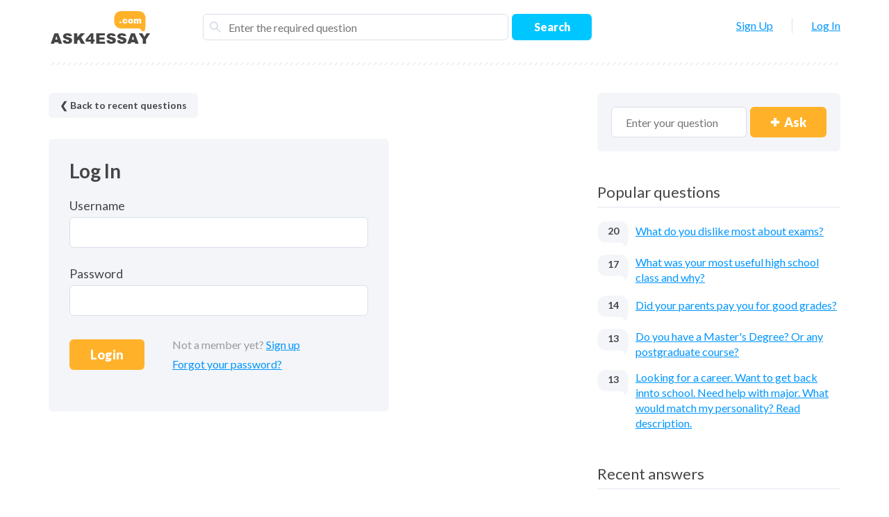

--- FILE ---
content_type: text/html; charset=UTF-8
request_url: https://ask4essay.com/log-in/?redir=488
body_size: 10196
content:
<!DOCTYPE html>
<html lang="en-US">
<head>
<meta charset="utf-8">
<meta http-equiv="x-ua-compatible" content="ie=edge"> 
<meta name="viewport" content="width=device-width, initial-scale=1">
<title>Log In - Ask4Essay</title>
   
<link href="https://fonts.googleapis.com/css?family=Lato:400,700,900" rel="stylesheet">
<link rel="shortcut icon" href="https://ask4essay.com/favicon.png"/>
<meta name='robots' content='max-image-preview:large' />

<!-- All in One SEO Pack 2.3.16 by Michael Torbert of Semper Fi Web Designob_start_detected [-1,-1] -->
<link rel="canonical" href="https://ask4essay.com/log-in/" />
<!-- /all in one seo pack -->
<link rel="alternate" title="oEmbed (JSON)" type="application/json+oembed" href="https://ask4essay.com/wp-json/oembed/1.0/embed?url=https%3A%2F%2Fask4essay.com%2Flog-in%2F" />
<link rel="alternate" title="oEmbed (XML)" type="text/xml+oembed" href="https://ask4essay.com/wp-json/oembed/1.0/embed?url=https%3A%2F%2Fask4essay.com%2Flog-in%2F&#038;format=xml" />
<style id='wp-img-auto-sizes-contain-inline-css' type='text/css'>
img:is([sizes=auto i],[sizes^="auto," i]){contain-intrinsic-size:3000px 1500px}
/*# sourceURL=wp-img-auto-sizes-contain-inline-css */
</style>
<style id='wp-block-library-inline-css' type='text/css'>
:root{--wp-block-synced-color:#7a00df;--wp-block-synced-color--rgb:122,0,223;--wp-bound-block-color:var(--wp-block-synced-color);--wp-editor-canvas-background:#ddd;--wp-admin-theme-color:#007cba;--wp-admin-theme-color--rgb:0,124,186;--wp-admin-theme-color-darker-10:#006ba1;--wp-admin-theme-color-darker-10--rgb:0,107,160.5;--wp-admin-theme-color-darker-20:#005a87;--wp-admin-theme-color-darker-20--rgb:0,90,135;--wp-admin-border-width-focus:2px}@media (min-resolution:192dpi){:root{--wp-admin-border-width-focus:1.5px}}.wp-element-button{cursor:pointer}:root .has-very-light-gray-background-color{background-color:#eee}:root .has-very-dark-gray-background-color{background-color:#313131}:root .has-very-light-gray-color{color:#eee}:root .has-very-dark-gray-color{color:#313131}:root .has-vivid-green-cyan-to-vivid-cyan-blue-gradient-background{background:linear-gradient(135deg,#00d084,#0693e3)}:root .has-purple-crush-gradient-background{background:linear-gradient(135deg,#34e2e4,#4721fb 50%,#ab1dfe)}:root .has-hazy-dawn-gradient-background{background:linear-gradient(135deg,#faaca8,#dad0ec)}:root .has-subdued-olive-gradient-background{background:linear-gradient(135deg,#fafae1,#67a671)}:root .has-atomic-cream-gradient-background{background:linear-gradient(135deg,#fdd79a,#004a59)}:root .has-nightshade-gradient-background{background:linear-gradient(135deg,#330968,#31cdcf)}:root .has-midnight-gradient-background{background:linear-gradient(135deg,#020381,#2874fc)}:root{--wp--preset--font-size--normal:16px;--wp--preset--font-size--huge:42px}.has-regular-font-size{font-size:1em}.has-larger-font-size{font-size:2.625em}.has-normal-font-size{font-size:var(--wp--preset--font-size--normal)}.has-huge-font-size{font-size:var(--wp--preset--font-size--huge)}.has-text-align-center{text-align:center}.has-text-align-left{text-align:left}.has-text-align-right{text-align:right}.has-fit-text{white-space:nowrap!important}#end-resizable-editor-section{display:none}.aligncenter{clear:both}.items-justified-left{justify-content:flex-start}.items-justified-center{justify-content:center}.items-justified-right{justify-content:flex-end}.items-justified-space-between{justify-content:space-between}.screen-reader-text{border:0;clip-path:inset(50%);height:1px;margin:-1px;overflow:hidden;padding:0;position:absolute;width:1px;word-wrap:normal!important}.screen-reader-text:focus{background-color:#ddd;clip-path:none;color:#444;display:block;font-size:1em;height:auto;left:5px;line-height:normal;padding:15px 23px 14px;text-decoration:none;top:5px;width:auto;z-index:100000}html :where(.has-border-color){border-style:solid}html :where([style*=border-top-color]){border-top-style:solid}html :where([style*=border-right-color]){border-right-style:solid}html :where([style*=border-bottom-color]){border-bottom-style:solid}html :where([style*=border-left-color]){border-left-style:solid}html :where([style*=border-width]){border-style:solid}html :where([style*=border-top-width]){border-top-style:solid}html :where([style*=border-right-width]){border-right-style:solid}html :where([style*=border-bottom-width]){border-bottom-style:solid}html :where([style*=border-left-width]){border-left-style:solid}html :where(img[class*=wp-image-]){height:auto;max-width:100%}:where(figure){margin:0 0 1em}html :where(.is-position-sticky){--wp-admin--admin-bar--position-offset:var(--wp-admin--admin-bar--height,0px)}@media screen and (max-width:600px){html :where(.is-position-sticky){--wp-admin--admin-bar--position-offset:0px}}

/*# sourceURL=wp-block-library-inline-css */
</style><style id='global-styles-inline-css' type='text/css'>
:root{--wp--preset--aspect-ratio--square: 1;--wp--preset--aspect-ratio--4-3: 4/3;--wp--preset--aspect-ratio--3-4: 3/4;--wp--preset--aspect-ratio--3-2: 3/2;--wp--preset--aspect-ratio--2-3: 2/3;--wp--preset--aspect-ratio--16-9: 16/9;--wp--preset--aspect-ratio--9-16: 9/16;--wp--preset--color--black: #000000;--wp--preset--color--cyan-bluish-gray: #abb8c3;--wp--preset--color--white: #ffffff;--wp--preset--color--pale-pink: #f78da7;--wp--preset--color--vivid-red: #cf2e2e;--wp--preset--color--luminous-vivid-orange: #ff6900;--wp--preset--color--luminous-vivid-amber: #fcb900;--wp--preset--color--light-green-cyan: #7bdcb5;--wp--preset--color--vivid-green-cyan: #00d084;--wp--preset--color--pale-cyan-blue: #8ed1fc;--wp--preset--color--vivid-cyan-blue: #0693e3;--wp--preset--color--vivid-purple: #9b51e0;--wp--preset--gradient--vivid-cyan-blue-to-vivid-purple: linear-gradient(135deg,rgb(6,147,227) 0%,rgb(155,81,224) 100%);--wp--preset--gradient--light-green-cyan-to-vivid-green-cyan: linear-gradient(135deg,rgb(122,220,180) 0%,rgb(0,208,130) 100%);--wp--preset--gradient--luminous-vivid-amber-to-luminous-vivid-orange: linear-gradient(135deg,rgb(252,185,0) 0%,rgb(255,105,0) 100%);--wp--preset--gradient--luminous-vivid-orange-to-vivid-red: linear-gradient(135deg,rgb(255,105,0) 0%,rgb(207,46,46) 100%);--wp--preset--gradient--very-light-gray-to-cyan-bluish-gray: linear-gradient(135deg,rgb(238,238,238) 0%,rgb(169,184,195) 100%);--wp--preset--gradient--cool-to-warm-spectrum: linear-gradient(135deg,rgb(74,234,220) 0%,rgb(151,120,209) 20%,rgb(207,42,186) 40%,rgb(238,44,130) 60%,rgb(251,105,98) 80%,rgb(254,248,76) 100%);--wp--preset--gradient--blush-light-purple: linear-gradient(135deg,rgb(255,206,236) 0%,rgb(152,150,240) 100%);--wp--preset--gradient--blush-bordeaux: linear-gradient(135deg,rgb(254,205,165) 0%,rgb(254,45,45) 50%,rgb(107,0,62) 100%);--wp--preset--gradient--luminous-dusk: linear-gradient(135deg,rgb(255,203,112) 0%,rgb(199,81,192) 50%,rgb(65,88,208) 100%);--wp--preset--gradient--pale-ocean: linear-gradient(135deg,rgb(255,245,203) 0%,rgb(182,227,212) 50%,rgb(51,167,181) 100%);--wp--preset--gradient--electric-grass: linear-gradient(135deg,rgb(202,248,128) 0%,rgb(113,206,126) 100%);--wp--preset--gradient--midnight: linear-gradient(135deg,rgb(2,3,129) 0%,rgb(40,116,252) 100%);--wp--preset--font-size--small: 13px;--wp--preset--font-size--medium: 20px;--wp--preset--font-size--large: 36px;--wp--preset--font-size--x-large: 42px;--wp--preset--spacing--20: 0.44rem;--wp--preset--spacing--30: 0.67rem;--wp--preset--spacing--40: 1rem;--wp--preset--spacing--50: 1.5rem;--wp--preset--spacing--60: 2.25rem;--wp--preset--spacing--70: 3.38rem;--wp--preset--spacing--80: 5.06rem;--wp--preset--shadow--natural: 6px 6px 9px rgba(0, 0, 0, 0.2);--wp--preset--shadow--deep: 12px 12px 50px rgba(0, 0, 0, 0.4);--wp--preset--shadow--sharp: 6px 6px 0px rgba(0, 0, 0, 0.2);--wp--preset--shadow--outlined: 6px 6px 0px -3px rgb(255, 255, 255), 6px 6px rgb(0, 0, 0);--wp--preset--shadow--crisp: 6px 6px 0px rgb(0, 0, 0);}:where(.is-layout-flex){gap: 0.5em;}:where(.is-layout-grid){gap: 0.5em;}body .is-layout-flex{display: flex;}.is-layout-flex{flex-wrap: wrap;align-items: center;}.is-layout-flex > :is(*, div){margin: 0;}body .is-layout-grid{display: grid;}.is-layout-grid > :is(*, div){margin: 0;}:where(.wp-block-columns.is-layout-flex){gap: 2em;}:where(.wp-block-columns.is-layout-grid){gap: 2em;}:where(.wp-block-post-template.is-layout-flex){gap: 1.25em;}:where(.wp-block-post-template.is-layout-grid){gap: 1.25em;}.has-black-color{color: var(--wp--preset--color--black) !important;}.has-cyan-bluish-gray-color{color: var(--wp--preset--color--cyan-bluish-gray) !important;}.has-white-color{color: var(--wp--preset--color--white) !important;}.has-pale-pink-color{color: var(--wp--preset--color--pale-pink) !important;}.has-vivid-red-color{color: var(--wp--preset--color--vivid-red) !important;}.has-luminous-vivid-orange-color{color: var(--wp--preset--color--luminous-vivid-orange) !important;}.has-luminous-vivid-amber-color{color: var(--wp--preset--color--luminous-vivid-amber) !important;}.has-light-green-cyan-color{color: var(--wp--preset--color--light-green-cyan) !important;}.has-vivid-green-cyan-color{color: var(--wp--preset--color--vivid-green-cyan) !important;}.has-pale-cyan-blue-color{color: var(--wp--preset--color--pale-cyan-blue) !important;}.has-vivid-cyan-blue-color{color: var(--wp--preset--color--vivid-cyan-blue) !important;}.has-vivid-purple-color{color: var(--wp--preset--color--vivid-purple) !important;}.has-black-background-color{background-color: var(--wp--preset--color--black) !important;}.has-cyan-bluish-gray-background-color{background-color: var(--wp--preset--color--cyan-bluish-gray) !important;}.has-white-background-color{background-color: var(--wp--preset--color--white) !important;}.has-pale-pink-background-color{background-color: var(--wp--preset--color--pale-pink) !important;}.has-vivid-red-background-color{background-color: var(--wp--preset--color--vivid-red) !important;}.has-luminous-vivid-orange-background-color{background-color: var(--wp--preset--color--luminous-vivid-orange) !important;}.has-luminous-vivid-amber-background-color{background-color: var(--wp--preset--color--luminous-vivid-amber) !important;}.has-light-green-cyan-background-color{background-color: var(--wp--preset--color--light-green-cyan) !important;}.has-vivid-green-cyan-background-color{background-color: var(--wp--preset--color--vivid-green-cyan) !important;}.has-pale-cyan-blue-background-color{background-color: var(--wp--preset--color--pale-cyan-blue) !important;}.has-vivid-cyan-blue-background-color{background-color: var(--wp--preset--color--vivid-cyan-blue) !important;}.has-vivid-purple-background-color{background-color: var(--wp--preset--color--vivid-purple) !important;}.has-black-border-color{border-color: var(--wp--preset--color--black) !important;}.has-cyan-bluish-gray-border-color{border-color: var(--wp--preset--color--cyan-bluish-gray) !important;}.has-white-border-color{border-color: var(--wp--preset--color--white) !important;}.has-pale-pink-border-color{border-color: var(--wp--preset--color--pale-pink) !important;}.has-vivid-red-border-color{border-color: var(--wp--preset--color--vivid-red) !important;}.has-luminous-vivid-orange-border-color{border-color: var(--wp--preset--color--luminous-vivid-orange) !important;}.has-luminous-vivid-amber-border-color{border-color: var(--wp--preset--color--luminous-vivid-amber) !important;}.has-light-green-cyan-border-color{border-color: var(--wp--preset--color--light-green-cyan) !important;}.has-vivid-green-cyan-border-color{border-color: var(--wp--preset--color--vivid-green-cyan) !important;}.has-pale-cyan-blue-border-color{border-color: var(--wp--preset--color--pale-cyan-blue) !important;}.has-vivid-cyan-blue-border-color{border-color: var(--wp--preset--color--vivid-cyan-blue) !important;}.has-vivid-purple-border-color{border-color: var(--wp--preset--color--vivid-purple) !important;}.has-vivid-cyan-blue-to-vivid-purple-gradient-background{background: var(--wp--preset--gradient--vivid-cyan-blue-to-vivid-purple) !important;}.has-light-green-cyan-to-vivid-green-cyan-gradient-background{background: var(--wp--preset--gradient--light-green-cyan-to-vivid-green-cyan) !important;}.has-luminous-vivid-amber-to-luminous-vivid-orange-gradient-background{background: var(--wp--preset--gradient--luminous-vivid-amber-to-luminous-vivid-orange) !important;}.has-luminous-vivid-orange-to-vivid-red-gradient-background{background: var(--wp--preset--gradient--luminous-vivid-orange-to-vivid-red) !important;}.has-very-light-gray-to-cyan-bluish-gray-gradient-background{background: var(--wp--preset--gradient--very-light-gray-to-cyan-bluish-gray) !important;}.has-cool-to-warm-spectrum-gradient-background{background: var(--wp--preset--gradient--cool-to-warm-spectrum) !important;}.has-blush-light-purple-gradient-background{background: var(--wp--preset--gradient--blush-light-purple) !important;}.has-blush-bordeaux-gradient-background{background: var(--wp--preset--gradient--blush-bordeaux) !important;}.has-luminous-dusk-gradient-background{background: var(--wp--preset--gradient--luminous-dusk) !important;}.has-pale-ocean-gradient-background{background: var(--wp--preset--gradient--pale-ocean) !important;}.has-electric-grass-gradient-background{background: var(--wp--preset--gradient--electric-grass) !important;}.has-midnight-gradient-background{background: var(--wp--preset--gradient--midnight) !important;}.has-small-font-size{font-size: var(--wp--preset--font-size--small) !important;}.has-medium-font-size{font-size: var(--wp--preset--font-size--medium) !important;}.has-large-font-size{font-size: var(--wp--preset--font-size--large) !important;}.has-x-large-font-size{font-size: var(--wp--preset--font-size--x-large) !important;}
/*# sourceURL=global-styles-inline-css */
</style>

<style id='classic-theme-styles-inline-css' type='text/css'>
/*! This file is auto-generated */
.wp-block-button__link{color:#fff;background-color:#32373c;border-radius:9999px;box-shadow:none;text-decoration:none;padding:calc(.667em + 2px) calc(1.333em + 2px);font-size:1.125em}.wp-block-file__button{background:#32373c;color:#fff;text-decoration:none}
/*# sourceURL=/wp-includes/css/classic-themes.min.css */
</style>
<link rel='stylesheet' id='main-stylesheet-css' href='https://ask4essay.com/wp-content/themes/ask4essay/style.css?ver=1' type='text/css' media='all' />
<link rel="https://api.w.org/" href="https://ask4essay.com/wp-json/" /><link rel="alternate" title="JSON" type="application/json" href="https://ask4essay.com/wp-json/wp/v2/pages/8" /><link rel="stylesheet" href="https://ask4essay.com/wp-content/themes/ask4essay/css/chatbot.css">
<script async src="https://www.googletagmanager.com/gtag/js?id=UA-142153455-1"></script>
<script>
  window.dataLayer = window.dataLayer || [];
  function gtag(){dataLayer.push(arguments);}
  gtag('set', 'allow_ad_personalization_signals', false);
  gtag('js', new Date());

  gtag('config', 'UA-142153455-1');
</script>
</head>
<body >
    
<div class="wrapper">
 
    <header class="header relative" role="banner">
      <div class="container clearfix">

    <h1 class="title pull-left">
		<i class="logo icon icon-logo">
			<svg width="150" height="60" xmlns="https://www.w3.org/2000/svg" xmlns:xlink="https://www.w3.org/1999/xlink">
		    <g>
				<image height="60" width="150" xlink:href="[data-uri]" id="imagebot_2"/>
			</g>
            </svg>
         </i>
                </h1>
        
        <button class="nav-btn-open show-xs pull-right" id="nav-btn-open" type="button" title="Opem menu">
          <i class="icon icon-menu"></i>
        </button>

        <div class="search pull-left">
    <form role="search" method="get" class="form-search clearfix relative ap-search-form" id="ap-search-form" action="https://ask4essay.com/" novalidate>
    <i class="form-icon icon icon-search absolute hidden-xs">
      <svg xmlns="https://www.w3.org/2000/svg" xmlns:xlink="https://www.w3.org/1999/xlink" preserveAspectRatio="xMidYMid" width="16.031" height="15.875" viewBox="0 0 16.031 15.875">
        <path fill="#dadfea" d="M16.035 14.507L14.665 15.877 9.525 10.788C7.181 12.512 3.877 12.334 1.757 10.213 -0.583 7.874-0.583 4.081 1.757 1.742 4.096-0.597 7.889-0.597 10.228 1.742 12.317 3.831 12.527 7.071 10.886 9.408L16.035 14.507ZM8.846 3.134C7.268 1.557 4.71 1.557 3.133 3.134 1.555 4.712 1.555 7.27 3.133 8.847 4.71 10.425 7.268 10.425 8.846 8.847 10.423 7.27 10.423 4.712 8.846 3.134Z"/>
      </svg>
    </i>
    <button class="form-btn form-btn-submit" id="search-btn" type="submit" title="Search">
      <i class="form-icon icon icon-search show-xs">
        <svg xmlns="https://www.w3.org/2000/svg" xmlns:xlink="http://www.w3.org/1999/xlink" preserveAspectRatio="xMidYMid" width="16.031" height="15.875" viewBox="0 0 16.031 15.875">
          <path fill="#dadfea" d="M16.035 14.507L14.665 15.877 9.525 10.788C7.181 12.512 3.877 12.334 1.757 10.213 -0.583 7.874-0.583 4.081 1.757 1.742 4.096-0.597 7.889-0.597 10.228 1.742 12.317 3.831 12.527 7.071 10.886 9.408L16.035 14.507ZM8.846 3.134C7.268 1.557 4.71 1.557 3.133 3.134 1.555 4.712 1.555 7.27 3.133 8.847 4.71 10.425 7.268 10.425 8.846 8.847 10.423 7.27 10.423 4.712 8.846 3.134Z"/>
        </svg>
      </i>
      <span class="hidden-xs">Search</span>
    </button>
    <div class="form-field">
      <input class="form-control form-control-input" id="search-query" name="s" type="search" value="" placeholder="Enter the required question" pattern=".{3,}" required>
    </div>
  </form>
</div>

        <nav class="nav pull-right" id="nav">

          <button class="nav-btn-close absolute" id="nav-btn-close" type="button" title="Open"></button>

          <div class="nav-content">

                        <div class="user-menu user-menu-auth">
						
              <ul class="user-menu-list">
                <li class="user-menu-item">
                  <a class="user-menu-link" href="https://ask4essay.com/sign-up/" title="Sign Up">Sign Up</a>
                </li>
                <li class="user-menu-item">
                  <span class="user-menu-border"></span>
                </li>
                <li class="user-menu-item">
                  <a class="user-menu-link" href="https://ask4essay.com/log-in/" title="Log In">Log In</a>
                </li>
              </ul>
			  		            </div>

            <div class="categories-menu">
              <ul class="categories-list" id="ap-categories-widget">
					<li class="cat-item cat-item-6"><a href="https://ask4essay.com/category/essay-samples/">Essay Samples</a>
</li>
	<li class="cat-item cat-item-8"><a href="https://ask4essay.com/category/essay-topics/">Essay Topics</a>
</li>
	<li class="cat-item cat-item-9"><a href="https://ask4essay.com/category/homework-help/">Homework Help</a>
</li>
	<li class="cat-item cat-item-1"><a href="https://ask4essay.com/category/other/">Other</a>
</li>
	<li class="cat-item cat-item-4"><a href="https://ask4essay.com/category/writing-help/">Writing Help</a>
</li>
	<li class="cat-item cat-item-2"><a href="https://ask4essay.com/category/writing-tips/">Writing Tips</a>
</li>
        	 </ul>
            </div>

          </div>

        </nav>

      </div>
    </header>
   

<div class="content">
      <div class="container clearfix">
        <div class="content-area pull-left">
<div class="back-to clearfix">
  <a class="back-to-link pull-left" href="https://ask4essay.com/" title="Back to recent questions">&#10094; Back to recent questions</a>
</div>
<main class="content-main">
  <div class="auth clearfix">
    <form class="form form-auth form-auth-login pull-left" name="loginformMain" id="form-log-in" action="#" method="post">
      <h1 class="form-title">Log In</h1>
      <fieldset class="form-group">
        <label class="form-label" for="user-name">Username</label>
        <input class="form-control form-control-input" id="user-name" name="user-name" type="text" value="" required>
        <span class="form-error">Please provide a valid username and/or check your input</span>
      </fieldset>
      <fieldset class="form-group">
        <label class="form-label" for="user-password">Password</label>
        <input class="form-control form-control-input" id="user-password" name="user-password" type="password" maxlength="6" pattern="^[^\s+]{4,20}$" size="20" required>
        <span class="form-error">Please type your password</span>
      </fieldset>
	  <input type="hidden" name="login_post" value="1"/>
      <fieldset class="form-group clearfix">
        <button class="btn form-btn form-btn-submit pull-left" type="submit" title="Login">Login</button>
        <div class="form-links pull-left">
          <div class="form-links-item">
            <span class="form-link-label">Not a member yet?</span> <a href="https://ask4essay.com/sign-up/?redir=488" title="Sign up">Sign up</a>
          </div>
          <div class="form-links-item">
            <a href="https://ask4essay.com/forgot-password/" title="Forgot your password?">Forgot your password?</a>
          </div>
        </div>
      </fieldset>
    </form>
  </div>
</main>
 </div><!-- end .content-area -->
                          
<aside class="sidebar pull-right">
	      <div class="sidebar-section hidden-xs hidden-sm hidden-md">
    <div class="add-question add-question-short add-question-small">
      <form class="form-add-question" id="form-add-question-short" name="ask_question" method="post" action="https://ask4essay.com/ask-a-question/" novalidate>
        <fieldset class="clearfix">
          <button class="btn form-btn form-btn-submit pull-right" type="submit" title="Ask">
            <i class="btn-icon relative"></i>
            <span class="btn-text">Ask</span>
          </button>
          <div class="form-field">
            <input class="form-control form-control-input" name="ask_text" type="text" pattern=".{3,}" placeholder="Enter your question" required>
          </div>
        </fieldset>
      </form>
    </div>
  </div>
	    <section class="section sidebar-section">
    <h3 class="section-title sidebar-section-title">Popular questions</h3>
    <div class="questions questions-popular">
      <ol class="questions-list">
	            	<li class="questions-item">
    		<a class="question-link vertical-top" href="https://ask4essay.com/what-do-you-dislike-most-about-exams/" title="What do you dislike most about exams?">
    			<span class="answers-quantity relative pull-left text-center" title="20 answers">
    				<strong class="answers-quantity-value relative">20</strong>
    				<i class="answers-quantity-bg absolute">
    					<svg width="45" height="36" viewBox="0 0 54 44">
    						<path d="M0.013 14.306L0.013 23.148C0.013 31.038 6.495 37.458 14.462 37.458L39.499 37.458C43.564 37.458 46.374 40.395 47.114 42.903 47.258 43.389 47.636 43.774 48.124 43.928 48.278 43.977 48.437 44.001 48.595 44.001 48.936 44.001 49.271 43.89 49.547 43.676 54.434 39.874 54.07 26.459 53.948 23.094L53.949 14.306C53.949 6.416 47.467-0.003 39.5-0.003L14.463-0.003C6.496-0.003 0.014 6.416 0.013 14.306Z"/>
    					</svg>
    				</i>
    			</span>
    			<span class="question-text"><span>What do you dislike most about exams?</span></span>
    		</a>
    	</li>
          	<li class="questions-item">
    		<a class="question-link vertical-top" href="https://ask4essay.com/what-was-your-most-useful-high-school-class-and-why/" title="What was your most useful high school class and why?">
    			<span class="answers-quantity relative pull-left text-center" title="17 answers">
    				<strong class="answers-quantity-value relative">17</strong>
    				<i class="answers-quantity-bg absolute">
    					<svg width="45" height="36" viewBox="0 0 54 44">
    						<path d="M0.013 14.306L0.013 23.148C0.013 31.038 6.495 37.458 14.462 37.458L39.499 37.458C43.564 37.458 46.374 40.395 47.114 42.903 47.258 43.389 47.636 43.774 48.124 43.928 48.278 43.977 48.437 44.001 48.595 44.001 48.936 44.001 49.271 43.89 49.547 43.676 54.434 39.874 54.07 26.459 53.948 23.094L53.949 14.306C53.949 6.416 47.467-0.003 39.5-0.003L14.463-0.003C6.496-0.003 0.014 6.416 0.013 14.306Z"/>
    					</svg>
    				</i>
    			</span>
    			<span class="question-text"><span>What was your most useful high school class and why?</span></span>
    		</a>
    	</li>
          	<li class="questions-item">
    		<a class="question-link vertical-top" href="https://ask4essay.com/did-your-parents-pay-you-for-good-grades/" title="Did your parents pay you for good grades?">
    			<span class="answers-quantity relative pull-left text-center" title="14 answers">
    				<strong class="answers-quantity-value relative">14</strong>
    				<i class="answers-quantity-bg absolute">
    					<svg width="45" height="36" viewBox="0 0 54 44">
    						<path d="M0.013 14.306L0.013 23.148C0.013 31.038 6.495 37.458 14.462 37.458L39.499 37.458C43.564 37.458 46.374 40.395 47.114 42.903 47.258 43.389 47.636 43.774 48.124 43.928 48.278 43.977 48.437 44.001 48.595 44.001 48.936 44.001 49.271 43.89 49.547 43.676 54.434 39.874 54.07 26.459 53.948 23.094L53.949 14.306C53.949 6.416 47.467-0.003 39.5-0.003L14.463-0.003C6.496-0.003 0.014 6.416 0.013 14.306Z"/>
    					</svg>
    				</i>
    			</span>
    			<span class="question-text"><span>Did your parents pay you for good grades?</span></span>
    		</a>
    	</li>
          	<li class="questions-item">
    		<a class="question-link vertical-top" href="https://ask4essay.com/do-you-have-a-masters-degree-or-any-postgraduate-course/" title="Do you have a Master's Degree? Or any postgraduate course?">
    			<span class="answers-quantity relative pull-left text-center" title="13 answers">
    				<strong class="answers-quantity-value relative">13</strong>
    				<i class="answers-quantity-bg absolute">
    					<svg width="45" height="36" viewBox="0 0 54 44">
    						<path d="M0.013 14.306L0.013 23.148C0.013 31.038 6.495 37.458 14.462 37.458L39.499 37.458C43.564 37.458 46.374 40.395 47.114 42.903 47.258 43.389 47.636 43.774 48.124 43.928 48.278 43.977 48.437 44.001 48.595 44.001 48.936 44.001 49.271 43.89 49.547 43.676 54.434 39.874 54.07 26.459 53.948 23.094L53.949 14.306C53.949 6.416 47.467-0.003 39.5-0.003L14.463-0.003C6.496-0.003 0.014 6.416 0.013 14.306Z"/>
    					</svg>
    				</i>
    			</span>
    			<span class="question-text"><span>Do you have a Master's Degree? Or any postgraduate course?</span></span>
    		</a>
    	</li>
          	<li class="questions-item">
    		<a class="question-link vertical-top" href="https://ask4essay.com/looking-for-a-career/" title="Looking for a career. Want to get back innto school. Need help with major. What would match my personality? Read description.">
    			<span class="answers-quantity relative pull-left text-center" title="13 answers">
    				<strong class="answers-quantity-value relative">13</strong>
    				<i class="answers-quantity-bg absolute">
    					<svg width="45" height="36" viewBox="0 0 54 44">
    						<path d="M0.013 14.306L0.013 23.148C0.013 31.038 6.495 37.458 14.462 37.458L39.499 37.458C43.564 37.458 46.374 40.395 47.114 42.903 47.258 43.389 47.636 43.774 48.124 43.928 48.278 43.977 48.437 44.001 48.595 44.001 48.936 44.001 49.271 43.89 49.547 43.676 54.434 39.874 54.07 26.459 53.948 23.094L53.949 14.306C53.949 6.416 47.467-0.003 39.5-0.003L14.463-0.003C6.496-0.003 0.014 6.416 0.013 14.306Z"/>
    					</svg>
    				</i>
    			</span>
    			<span class="question-text"><span>Looking for a career. Want to get back innto school. Need help with major. What would match my personality? Read description.</span></span>
    		</a>
    	</li>
            </ol>
    </div>
  </section>
  
  <section class="section sidebar-section">
    <h3 class="section-title sidebar-section-title">Recent answers</h3>
    <div class="answers answers-recent">
      <ol class="answers-list">
		              <li class="answers-item">
                <div class="recent-answer clearfix">
				<a class="user-meta pull-left" href="https://ask4essay.com/profile/kevinsaidla"><img alt='' src='https://secure.gravatar.com/avatar/a8e8679f9c1fec9208cb3ae2d6348c4ce90faffe982d6af529c965f61bff2dc9?s=50&#038;d=mm&#038;r=g' srcset='https://secure.gravatar.com/avatar/a8e8679f9c1fec9208cb3ae2d6348c4ce90faffe982d6af529c965f61bff2dc9?s=100&#038;d=mm&#038;r=g 2x' class='avatar avatar-50 photo user-avatar' height='50' width='50' decoding='async'/><span class="user-name">kevinsaidla</span></a>
                <a class="recent-answer-link pull-left" href="https://ask4essay.com/can-i-pay-someone-to-do-my-homework-for-me-online/#answer-1295"><div class="answer-text">I usually use the ...</div></a>
				</div>
            </li>
                        <li class="answers-item">
                <div class="recent-answer clearfix">
				<a class="user-meta pull-left" href="https://ask4essay.com/profile/irispeng"><img alt='' src='https://secure.gravatar.com/avatar/60e76c5f9f7e87c242bccd376f586eba55269739780e18dc6dc5e3987292337d?s=50&#038;d=mm&#038;r=g' srcset='https://secure.gravatar.com/avatar/60e76c5f9f7e87c242bccd376f586eba55269739780e18dc6dc5e3987292337d?s=100&#038;d=mm&#038;r=g 2x' class='avatar avatar-50 photo user-avatar' height='50' width='50' decoding='async'/><span class="user-name">irispeng</span></a>
                <a class="recent-answer-link pull-left" href="https://ask4essay.com/can-i-use-chatgpt-to-summarize-my-research-paper/#answer-1293"><div class="answer-text">ChatGPT was a major advance in conversational artificial intelligence, allowing ...</div></a>
				</div>
            </li>
                        <li class="answers-item">
                <div class="recent-answer clearfix">
				<a class="user-meta pull-left" href="https://ask4essay.com/profile/amarhiam"><img alt='' src='https://secure.gravatar.com/avatar/34866c8da43b0ccebd8ffc041553f595ebe60bb0313b60ef57f2b847e49281b8?s=50&#038;d=mm&#038;r=g' srcset='https://secure.gravatar.com/avatar/34866c8da43b0ccebd8ffc041553f595ebe60bb0313b60ef57f2b847e49281b8?s=100&#038;d=mm&#038;r=g 2x' class='avatar avatar-50 photo user-avatar' height='50' width='50' decoding='async'/><span class="user-name">amarhiam</span></a>
                <a class="recent-answer-link pull-left" href="https://ask4essay.com/what-is-the-best-essay-writing-service-on-reddit/#answer-1276"><div class="answer-text">The best essay writing service is between our ears. It is about gaining real exp...</div></a>
				</div>
            </li>
                        <li class="answers-item">
                <div class="recent-answer clearfix">
				<a class="user-meta pull-left" href="https://ask4essay.com/profile/kylelarson"><img alt='' src='https://secure.gravatar.com/avatar/58bfeabbfe95c5b3ec0b0e0d724e1af7466f577db3e3e0462f8f544a81224e50?s=50&#038;d=mm&#038;r=g' srcset='https://secure.gravatar.com/avatar/58bfeabbfe95c5b3ec0b0e0d724e1af7466f577db3e3e0462f8f544a81224e50?s=100&#038;d=mm&#038;r=g 2x' class='avatar avatar-50 photo user-avatar' height='50' width='50' decoding='async'/><span class="user-name">kylelarson</span></a>
                <a class="recent-answer-link pull-left" href="https://ask4essay.com/draw-the-lewis-structure-for-co/#answer-1291"><div class="answer-text">The Lewis structure of CO (carbon monoxide) consists of a carbon atom (C) bonded...</div></a>
				</div>
            </li>
                        <li class="answers-item">
                <div class="recent-answer clearfix">
				<a class="user-meta pull-left" href="https://ask4essay.com/profile/juicesaar"><img alt='' src='https://secure.gravatar.com/avatar/31a2ac49cae0b73f28e672bf6923e0ce6326de0f961d8b91f4252e6984ca7bbd?s=50&#038;d=mm&#038;r=g' srcset='https://secure.gravatar.com/avatar/31a2ac49cae0b73f28e672bf6923e0ce6326de0f961d8b91f4252e6984ca7bbd?s=100&#038;d=mm&#038;r=g 2x' class='avatar avatar-50 photo user-avatar' height='50' width='50' decoding='async'/><span class="user-name">juicesaar</span></a>
                <a class="recent-answer-link pull-left" href="https://ask4essay.com/is-papercoach-writing-service-legit-safe-or-a-scam/#answer-1290"><div class="answer-text">Having conducted an extensive evaluation of Papercoach and carefully examining n...</div></a>
				</div>
            </li>
                </ol>
    </div>
  </section>
  
<section class="section sidebar-section">
<h3 class="section-title sidebar-section-title">Free sources</h3>
<div class="free-sources">
  <ol>
	<li><a href="https://ask4essay.com/free-essay-online/" title="10 Websites to Get Free Essay Online">Free Essays Online</a></li>
	<li><a href="https://friendshipessay.com/" title="Friendship Essays Examples">Friendship Essays Examples</a></li>
	<li><a href="https://ask4essay.com/homework-help-websites/" title="10 Free Homework Help Websites">Homework Help Websites</a></li>
	<li><a href="https://ask4essay.com/paraphrasing-tools/" title="10 Best Online Paraphrasing Tools">Best Paraphrasing Tools</a></li>
	<li><a href="https://ask4essay.com/plagiarism-checker-tools/" title="10 Free Online Plagiarism Checkers">Plagiarism Checker Tools</a></li>
	<li><a href="https://ask4essay.com/thesis-statement-generators/" title="10 Free Thesis Statement Generators">Thesis Statement Generator</a></li>
  </ol>
</div>
</section>
  
</aside>
        </div><!-- end .container -->
      </div><!-- end .content -->

    </div><!-- end .wrapper -->

    <footer class="footer" role="contentinfo">
      <div class="container">
		<div class="contact text-center"><ul><li><a href="https://ask4essay.com/about-us/">About Us</a></li><li><a href="https://ask4essay.com/term-condition/" rel="nofollow">Terms &amp; Conditions</a></li><li><a href="https://ask4essay.com/contact/">Contact Us</a></li></ul></div>
		<div class="copyright text-center">&copy; 2016-2025. Ask4essay.com. All Rights Reserved.</div>
      </div>
    </footer>
    <script type="speculationrules">
{"prefetch":[{"source":"document","where":{"and":[{"href_matches":"/*"},{"not":{"href_matches":["/wp-*.php","/wp-admin/*","/wp-content/uploads/*","/wp-content/*","/wp-content/plugins/*","/wp-content/themes/ask4essay/*","/*\\?(.+)"]}},{"not":{"selector_matches":"a[rel~=\"nofollow\"]"}},{"not":{"selector_matches":".no-prefetch, .no-prefetch a"}}]},"eagerness":"conservative"}]}
</script>
<div class="chatbot-container">
		<div class="chatbot-welcome dnone">
			<span class="chatbot-close"></span>
			<div class="chatbot-message">Psst... Stuck with your assignment? 😱</div>
			<div class="chatbot-avatar">
				<img src="https://ask4essay.com/img/avatar.jpg" alt="">
			</div>
		</div>
		<div class="chatbot-main dnone">
			<div class="chatbot-header">
				<div class="chatbot-avatar">
					<img src="https://ask4essay.com/img/avatar.jpg" alt="">
				</div>
				<div class="chatbot-avatar-name">Erica</div>
				<div class="chatbot-avatar-status">Online</div>
				<span class="chatbot-close"></span>
			</div>
			<div class="chatbot-body">
				<div class="chatbot-dialog">
					<div class="chatbot-avatar">
						<img src="https://ask4essay.com/img/avatar.jpg" alt="">
					</div>
					<div class="chatbot-message">Psst... Stuck with your assignment? 😱</div>
				</div>
				<div class="chatbot-dialog">
					<div class="chatbot-avatar"></div>
					<div class="chatbot-message">Do you need an <strong>essay</strong> to be done?</div>
				</div>
				<div class="chatbot-dialog self dnone" id="message-yes">
					<div class="chatbot-message">Yes</div>
				</div>
				<div class="chatbot-dialog self dnone" id="message-other">
					<div class="chatbot-message">Other assignment</div>
				</div>
				<div class="chatbot-dialog dnone" id="what-type">
					<div class="chatbot-avatar">
						<img src="https://ask4essay.com/img/avatar.jpg" alt="">
					</div>
					<div class="chatbot-message">What type of assignment 📝 do you need?</div>
				</div>
				<div class="chatbot-dialog dnone" id="types">
					<div class="chatbot-avatar"></div>
					<div class="chatbot-message transparent">
						<ul>
							<li>Article review</li>
							<li>Case study</li>
							<li>Coursework</li>
							<li>Report</li>
							<li>Research Paper</li>
							<li>Other Assignment</li>
						</ul>
					</div>
				</div>
				<div class="chatbot-dialog self dnone" id="message-types-chosen">
					<div class="chatbot-message"></div>
				</div>
				<div class="chatbot-dialog dnone" id="how-many">
					<div class="chatbot-avatar">
						<img src="https://ask4essay.com/img/avatar.jpg" alt="">
					</div>
					<div class="chatbot-message">How many pages (words) do you need? Let's see if we can help you!</div>
				</div>
				<div class="chatbot-dialog dnone" id="pages">
					<div class="chatbot-avatar"></div>
					<div class="chatbot-message transparent">
						<button data-pages="1" data-words="275">1 page (275 words)</button>
						<button data-pages="2" data-words="550">2 pages (550 words)</button>
						<button data-pages="3" data-words="825">More options</button>
					</div>
				</div>
				<div class="dots dnone"></div>
			</div>
			<div class="chatbot-controls">
				<button class="active" id="yes">Yes</button>
				<button id="other">Other assignment</button>
			</div>
		</div>
	</div>
<script src="https://ajax.googleapis.com/ajax/libs/jquery/3.6.0/jquery.min.js"></script>
<script src="https://ask4essay.com/wp-content/themes/ask4essay/js/general.js"></script>
<script src="https://ask4essay.com/wp-content/themes/ask4essay/js/jquery.cookie.js"></script>
<script src="https://ask4essay.com/wp-content/themes/ask4essay/js/chatbot.js" async></script>
<script type="text/javascript">
$(document).ready(function(){
    $('#nav-btn-open').click(function(){
        $('#nav').fadeIn('slow');
    });
	$('#nav-btn-close').click(function (){
	$('#nav').fadeOut();
});
});
</script>
</body>
</html>
<!-- Page generated by LiteSpeed Cache 2.9.9.2 on 2025-12-12 11:01:28 -->

--- FILE ---
content_type: text/css
request_url: https://ask4essay.com/wp-content/themes/ask4essay/style.css?ver=1
body_size: 7612
content:
html, body, div, span, applet, object, iframe, h1, h2, h3, h4, h5, h6, p, blockquote, pre, a, abbr, acronym, address, big, cite, code, del, dfn, em, img, ins, kbd, q, s, samp, small, strike, strong, sub, sup, tt, var, b, u, i, center, dl, dt, dd, ol, ul, li, fieldset, form, label, legend, input, select, button, textarea, table, caption, tbody, tfoot, thead, tr, td, article, aside, canvas, details, embed, figure, footer, header, hgroup, menu, nav, output, ruby, section, summary, time, mark, audio, video {
border: 0;
font-size: 100%;
font: inherit;
margin: 0;
outline: none;
padding: 0;
vertical-align: baseline;
}

*,
*:before,
*:after {-moz-box-sizing: border-box;-webkit-box-sizing: border-box;box-sizing: border-box;}
body {-webkit-font-smoothing: antialiased;-moz-osx-font-smoothing: grayscale;line-height: 1;}
ol,ul {list-style: none;}
img {vertical-align: middle;}
legend {width: 100%;}
textarea {resize: none;}

html {
font-family: sans-serif;
-ms-text-size-adjust: 100%;
-webkit-text-size-adjust: 100%;
}
article,aside,details,figcaption,figure,footer,header,hgroup,main,menu,nav,section,summary {display:block;}
figcaption {margin-top:1em;text-align:center;}
audio,canvas,progress,video {display:inline-block;vertical-align:baseline;}
audio:not([controls]) {display:none;height:0;}
[hidden],template {display:none;}
a {background-color:transparent;text-decoration:none;}
a:active,a:hover {outline:0;}
abbr[title] {border-bottom:1px dotted;}
b,strong {font-weight:700;}
dfn,em {font-style:italic;}
small {font-size:80%;}
sub,sup {font-size: 75%;line-height: 0;position: relative;vertical-align: baseline;}
sup {top: -0.5em;}
sub {bottom: -0.25em;}
svg:not(:root) {overflow: hidden;}
hr {height: 0;}
pre {overflow: auto;}
button,input,optgroup,select,textarea {color: inherit;font: inherit;}
button {background-color: transparent;overflow: visible;}
button,select {text-transform: none;}
button,
html input[type="button"],
input[type="reset"],
input[type="submit"] {
-webkit-appearance: button;
cursor: pointer;
}
button[disabled],html input[disabled] {cursor: default;}
input[type="number"]::-webkit-inner-spin-button,
input[type="number"]::-webkit-outer-spin-button {height: auto;}
input[type="search"] {-webkit-appearance: textfield;}
input[type="search"]::-webkit-search-cancel-button,
input[type="search"]::-webkit-search-decoration {-webkit-appearance: none;}
::-ms-clear {display: none;}
legend {border: 0;padding: 0;}
textarea {
overflow: auto;
}
optgroup {font-weight: 700;}
table {border-collapse: collapse;border-spacing: 0;}
.container {margin: 0 auto;padding: 0 15px;width: 100%;}
@media (min-width: 768px) {.container {width: 750px;}}

@media (min-width: 992px) {.container {width: 970px;}}

@media (min-width: 1200px) {.container {width: 1170px;}}

.row {margin: 0 -15px;}

.row::before,
.row::after {
content: "";
display: table;
}

.row::after {
clear: both;
}

/*
 * display
 */

.hidden,
.hidden-xs,
.show-sm,
.show-md,
.show-lg {
display: none !important;
}

.show,
.hidden-sm,
.hidden-md,
.hidden-lg,
.show-xs {
display: block !important;
}

@media (min-width: 768px) {
.show-xs {
display: none !important;
}

.hidden-xs {
display: block !important;
}
}

@media (min-width: 768px) and (max-width: 991px) {
.show-sm {
display: block !important;
}

.hidden-sm {
display: none !important;
}
}

@media (min-width: 992px) and (max-width: 1169px) {
.show-md {
display: block !important;
}

.hidden-md {
display: none !important;
}
}

@media (min-width: 1170px) {
.show-lg {
display: block !important;
}

.hidden-lg {
display: none !important;
}
}

/*
 * position
 */

.fixed {
position: fixed;
}

.relative {
position: relative;
}

.absolute {
position: absolute;
}

.static {
position: static;
}

.zindex-1 {
z-index: 1;
}

.zindex-2 {
z-index: 2;
}

.zindex-3 {
z-index: 3;
}

/*
 * float
 */

.pull-left {
float: left;
}

.pull-right {
float: right;
}

.clearfix:before,
.clearfix:after {
content: "";
display: table;
}

.clearfix:after {
clear: both;
}

/*
 * align
 */

.text-left {
text-align: left;
}

.text-center {
text-align: center;
}

.text-right {
text-align: right;
}

.text-justify {
text-align: justify;
}

.vertical-top {
vertical-align: top;
}

.vertical-bottom {
vertical-align: bottom;
}

.vertical-middle {
vertical-align: middle;
}

/*
 * text style
 */

.ell {
overflow: hidden;
white-space: nowrap;
text-overflow: ellipsis;
}

.break-word {
word-wrap: break-word;
}

.no-wrap {
white-space: nowrap;
}

/* ==========================================================================
 Main CSS
 ========================================================================== */

html,
body {
height: 100%;
min-height: 100%;
}

body {
background: url("images/bg.png");
color: #454547;
font-family: "Lato", sans-serif;
font-size: 16px;
}

body.loading:before {
background: #fff;
opacity: .5;
bottom: 0;
left: 0;
right: 0;
content: "";
position: fixed;
top: 0;
z-index: 999999999999;
}
a {
color: #0096ff;
text-decoration: underline;
}
a:hover {
color: #ffb229;
}
/* Global CSS
 ========================================================================== */
.wrapper {
background: #fff;
height: auto;
margin: -50px auto 0;
min-height: 100%;
padding-bottom: 45px;
padding-top: 50px;
width: 100%;
}
@media (min-width: 768px){.wrapper {padding-bottom: 60px;}}
@media (min-width: 992px){.wrapper {padding-bottom: 80px;}}
@media (min-width: 1300px) {.wrapper {width: 1270px;}}

.no-questions {padding: 16px 0;}

@media (min-width: 768px) {.no-questions {padding:18px 0 20px;}}

@media (min-width: 992px) {.no-questions {padding:36px 0 20px;}}
/*
 * .dropdown
 */
.dropdown {position: relative;}
.dropdown-btn {
background:#fff;
line-height:42px;
position:relative;
}
.dropdown-btn-caret {
border: 2px solid #454547;
border-left-color: transparent;
border-top-color: transparent;
content: "";
height: 10px;
position: absolute;
right: 8px;
top: 12px;
-ms-transform: rotate(45deg);
-webkit-transform: rotate(45deg);
transform: rotate(45deg);
width: 10px;
}
.dropdown-btn-text-default {
color: #9a9aa2;
display: inline-block;
line-height: 1;
}
.dropdown-options {
background: #fff;
border: 1px solid #dadfea;
border-radius: 6px;
box-shadow: 0 0 8px 0 rgba(0, 198, 255, .25);
display: none;
left: 0;
line-height: 30px;
position: absolute;
right: 0;
top: 44px;
z-index: 1;
}
.dropdown-btn.open + .dropdown-options {
display: block;
}
.dropdown-option {
cursor: pointer;
padding: 0 20px;
}
.dropdown-option.selected {
background: #00c6ff;
color: #fff;
}

/*
 * .btn
 */
.btn-text {
display:inline-block;
}
.btn-icon {
display:inline-block;
height:18px;
line-height:18px;
margin-right:4px;
vertical-align:top;
width:12px;
}
button[disabled] {
cursor: default !important;
opacity: .5;
}

/*
 * .form
 */
.form {
background:#f4f5f8;
border-radius:6px;
padding:20px 20px 10px;
}
@media (min-width: 480px) {
.form {
padding:20px 20px 22px;
}
}
@media (min-width: 992px) {
.form {
padding:30px 30px 36px;
}
}
.form-title {
font-size:18px;
font-weight:700;
line-height:26px;
margin-bottom:4px;
}
@media (min-width: 768px) {
.form-title {
font-size:22px;
margin-bottom:16px;
}
}
@media (min-width: 992px) {
.form-title {
font-size:28px;
line-height:1.2;
margin-bottom:20px;
}
}
.form-subtitle {
font-size:14px;
font-weight:400;
line-height:18px;
margin-bottom:15px;
}
@media (min-width: 768px) {
.form-subtitle {
font-size:16px;
line-height:1.5;
margin-bottom:20px;
}
}
@media (min-width: 992px) {
.form-subtitle {
font-size: 18px;
line-height: 1;
}
}
.form-caption {
border-bottom:1px solid #e2e6f0;
font-size:14px;
padding-bottom:8px;
}
@media (min-width: 768px) {
.form-caption {
font-size: 18px;
}
}
@media (min-width: 992px) {
.form-caption {
font-size: 18px;
}
}
@media (min-width: 992px) {
.form-caption {
font-size: 22px;
}
}
.form-group {
padding-bottom: 18px;
}
@media (min-width: 992px) {
.form-group {
padding-bottom: 24px;
}
}
.form-label {
display: block;
font-size: 14px;
line-height: 26px;
margin-bottom: 4px;
width: 100%;
}
@media (min-width: 768px) {
.form-label {
font-size: 16px;
}
}
@media (min-width: 992px) {
.form-label {
font-size: 18px;
}
}
.form-control {
border: 1px solid #dadfea;
border-radius: 6px;
}
.form-control {
font-size: 14px;
padding-left: 10px;
padding-right: 10px;
width: 100%;
}
@media (min-width: 768px) {
.form-control {
font-size: 16px;
padding-left: 20px;
padding-right: 20px;
}
}
.form-control-input {
height: 44px;
}
.form-control-textarea {
height: 100px;
padding-bottom: 15px;
padding-top: 15px;
}
@media (min-width: 480px) {
.form-control-textarea {
height: auto;
}
}
.form-control:focus {
border-color: #00c6ff;
box-shadow: 0 0 8px 0 rgba(0, 198, 255, .25);
}
.form-control.invalid,
.form-control.invalid:focus {
border-color: #ffa9a9;
box-shadow: 0 0 8px 0 rgba(255, 0, 0, .25);
}
.form-error {
color: #f00;
display: none;
font-size: 14px;
margin-top: 8px;
}
.form-control.invalid ~ .form-error {
display: block;
}
.form-radio {
position: relative;
}
.form-radio-input {
left: 0;
opacity: 0;
overflow: hidden;
position: absolute;
top: 0;
width: 0;
z-index: -1;
}
.form-radio-label {
cursor: pointer;
display: inline-block;
padding-left: 25px;
position: relative;
}
.form-radio-label:before {
background: #fff;
border: 1px solid #dadfea;
border-radius: 50%;
content: "";
height: 16px;
left: 0;
margin-top: -8px;
position: absolute;
top: 50%;
width: 16px;
z-index: 1;
}
.form-radio-input:checked + .form-radio-label:after,
.form-radio-input[checked="checked"] + .form-radio-label:after {
background: #00c6ff;
border-radius: 50%;
content: "";
height: 8px;
left: 4px;
position: absolute;
margin-top: -4px;
top: 50%;
width: 8px;
z-index: 2;
}
.form-btn-submit {
background: #ffb229;
border-radius: 6px;
color: #fff;
font-size: 16px;
font-weight: 900;
height: 44px;
margin-top: 6px;
padding: 0 30px;
vertical-align: top;
}
@media (min-width: 480px) {
.form-btn-submit {
font-size: 18px;
}
}
@media (min-width: 768px) {
.form-btn-submit {
font-size: 18px;
margin-top: 10px;
}
}
.form-btn-submit:hover {
background: #ff9829;
}
.form-links {
color: #9a9aa2;
font-size: 14px;
}
@media (min-width: 768px) {
.form-links {
color: #9a9aa2;
font-size: 16px;
}
}
/*
 * .tabs
 */
.tab-nav,
.tab-content {
width: 100%;
z-index:3;
}
.tab-nav {
font-size: 16px;
line-height: 22px;
margin-bottom: -1px;
}
@media (min-width: 768px) {
.tab-nav {
font-size: 18px;
}
}
@media (min-width: 992px) {
.tab-nav {
font-size: 22px;
}
}
.tab-nav-item {
margin-left: 20px;
}
@media (min-width: 992px) {
.tab-nav-item {
margin-left: 40px;
}
}
.tab-nav-item:first-child {
margin-left: 0;
}
.tab-nav-link {
color: #9a9aa2;
padding: 10px 0;
text-decoration: none;
}

.tab-nav-item.active .tab-nav-link {
border-bottom: 2px solid #00c6ff;
color: #454547;
}

.tab-panel {
display: none;
}

.tab-panel.active {
display: block;
}

.tab-content-empty {
font-size: 16px;
line-height: 1;
padding-top: 20px;
}

@media (min-width: 992px) {
.tab-content-empty {
padding-top: 40px;
}
}

/* .header
 ========================================================================== */

.header {
margin-bottom: 20px;
padding: 10px 0 20px;
}

@media (min-width: 480px) {
.header {
margin-bottom: 30px;
}
}

@media (min-width: 768px) {
.header {
padding: 16px 0 20px;
}
}

@media (min-width: 992px) {
.header {
margin-bottom: 40px;
padding: 10px 0 24px;
}
}

.header:after {
background: url("images/header-border.png") repeat-x;
bottom: 0;
content: "";
height: 4px;
left: 15px;
position: absolute;
right: 15px;
width: calc(100% - 30px);
}

@media (min-width: 768px) {
.header:after {
left: 50%;
margin-left: -360px;
width: 720px;
}
}

@media (min-width: 992px) {
.header:after {
left: 50%;
margin-left: -470px;
width: 940px;
}
}

@media (min-width: 1200px) {
.header:after {
left: 50%;
margin-left: -570px;
width: 1140px;
}
}

.title {
margin-right: 26px;
}

@media (min-width: 768px) {
.title {
margin-right: 20px;
}
}

@media (min-width: 992px) {
.title {
margin-right: 36px;
}
}

@media (min-width: 1200px) {
.title {
margin-right: 72px;
}
}

.logo {
display: block;
height: 60px;
width: 150px;
}

@media (min-width: 768px) {
.logo {
height: 60px;
width: 150px;
}
}

@media (min-width: 992px) {
.logo {
height: 60px;
width: 150px;
}
}

/*
 * .search
 */

.search {
padding-top: 15px;
width: 100%;
}

@media (min-width: 480px) {
.search {
padding-top: 0;
width: 265px;
}
}

@media (min-width: 768px) {
.search {
width: 290px;
}
}

@media (min-width: 992px) {
.search {
padding-top: 10px;
width: 440px;
}
}

@media (min-width: 1200px) {
.search {
padding-top: 10px;
width: 560px;
}
}

.form-search .form-field {
margin-right: 49px;
}

@media (min-width: 768px) {
.form-search .form-field {
margin-right: 77px;
}
}

@media (min-width: 992px) {
.form-search .form-field {
margin-right: 95px;
}
}

@media (min-width: 1200px) {
.form-search .form-field {
margin-right: 120px;
}
}

.form-search .form-control-input {
height: 38px;
}

@media (min-width: 768px) {
.form-search .form-control-input {
padding-left: 36px;
}
}

.form-search .form-btn-submit {
background: #00c6ff;
float: right;
font-size: 16px;
height: 38px;
margin: 0 0 0 5px;
padding: 0;
width: 44px;
}

@media (min-width: 768px) {
.form-search .form-btn-submit {
width: 72px;
}
}

@media (min-width: 992px) {
.form-search .form-btn-submit {
width: 90px;
}
}

@media (min-width: 1200px) {
.form-search .form-btn-submit {
width: 115px;
}
}

.form-search .form-btn-submit:focus,
.form-search .form-btn-submit:hover {
background: #0096ff;
}

.icon-search {
left: 10px;
top: 11px;
}

/*
 * .nav
 */

@media (max-width: 767px) {
.nav {
display: none;
position: absolute;
right: 0;
top: 0;
}

.nav-content {
background: #fff;
min-width: 290px;
padding: 15px 15px 15px 30px;
position: relative;
z-index: 5;
}

.nav:before {
background: rgba(0,0,0,.75);
bottom: 0;
content: "";
left: 0;
position: fixed;
right: 0;
top: 0;
z-index: 4;
}
.free-sources ol li {padding:10px;}
}
@media (min-width: 768px) {
.nav {
display: block;
}
.free-sources ol li {padding:10px 0 10px 55px;}
}
.nav-btn-open {
margin-top: 10px;
height: 16px;
width: 28px;
}
.icon-menu {
display: block;
}
.icon-menu:before,
.icon-menu:after {
content: "";
display: block;
height: 8px;
}
.icon-menu:before {
border-bottom: 1px solid #454547;
border-top: 2px solid #454547;
}
.icon-menu:after {
border-bottom: 2px solid #454547;
border-top: 1px solid #454547;
}
.nav-btn-close {
height: 22px;
right: 18px;
top: 18px;
width: 22px;
z-index: 6;
}
.nav-btn-close:before,
.nav-btn-close:after {
content: "";
height: 24px;
position: absolute;
top: -2px;
width: 2px;
}
.nav-btn-close:before {
border-left: 2px solid;
left: 10px;
-ms-transform: rotate(45deg);
-webkit-transform: rotate(45deg);
transform: rotate(45deg);
}
.nav-btn-close:after {
border-right: 2px solid;
right: 9px;
-ms-transform: rotate(-45deg);
-webkit-transform: rotate(-45deg);
transform: rotate(-45deg);
}
@media (min-width: 768px) {
.nav-btn-close {
display: none;
}
}
.user-menu-link {
display: inline-block;
}

.user-menu-item {
vertical-align: top;
}

@media (min-width: 768px) {
.user-menu-auth {
padding-top: 8px;
}
}

@media (min-width: 992px) {
.user-menu-auth {
padding-top: 16px;
}
}

.user-menu-auth .user-menu-item {
display: inline-block;
margin-left: 20px;
}

.user-menu-auth .user-menu-item:first-child {
margin-left: 0;
}

@media (min-width: 768px) {
.user-menu-auth .user-menu-item {
margin-left: 24px;
}

.user-menu-auth .user-menu-item:first-child {
margin-left: 24px;
}
}

.user-menu-auth .user-menu-link {
font-size: 18px;
line-height: 22px;
}

@media (min-width: 768px) {
.user-menu-auth .user-menu-link {
font-size: 16px;
line-height: 22px;
}
}

.user-menu-auth .user-menu-border {
background: #dadfea;
display: inline-block;
height: 22px;
line-height: 1;
vertical-align: top;
width: 1px;
}

.user-menu-profile {
padding-top: 0;
}

@media (min-width: 768px) {
.user-menu-profile {
float: right;
}
}

@media (min-width: 992px) {
.user-menu-profile {
padding-top: 10px;
}
}

.user-menu-profile .user-menu-item {
display: block;
}

@media (min-width: 768px) {
.user-menu-profile .user-menu-item {
display: inline-block;
margin: 0 0 0 15px;
}
}

.user-menu-profile .user-menu-link {
line-height: 38px;
}

.user-menu-profile .user-meta {
line-height: 38px;
margin-right: 0;
text-decoration: underline;
}

.user-menu-profile .user-avatar {
width: 38px;
}

.user-menu-auth + .categories-menu {
padding-top: 24px;
}

.user-menu-profile + .categories-menu {
padding-top: 15px;
}

@media (min-width: 768px) {
.categories-menu {
display: none;
}
}

.categories-menu .section-title {
font-size: 18px;
}

.categories-menu .cat-item:last-child .cat-item a {
border-bottom: 0;
}

/* .footer
 ========================================================================== */

.footer {
height:60px;
padding:19px 0;
}
.copyright {
color:#9a9aa2;
font-size:12px;
margin: 10px 0;
}

/* .sidebar
 ========================================================================== */

.sidebar {
padding-top: 30px;
width: 100%;
}
@media (min-width: 480px) {
.sidebar {
padding-top: 35px;
}
}
@media (min-width: 768px) {
.sidebar {
padding-top: 0;
width: 230px;
}
}

@media (min-width: 992px) {
.sidebar {
width: 300px;
}
}

@media (min-width: 1200px) {
.sidebar {
width: 350px;
}
}

.sidebar-section {
padding-bottom: 30px;
}

@media (min-width: 768px) {
.sidebar-section {
padding-bottom: 48px;
}
}

.sidebar-section:last-child {
padding-bottom: 0;
}

.sidebar-section-title {
margin-bottom: 20px;
}

/*
 * .add-question-small
 */

.add-question-small {
background: #f4f5f8;
border-radius: 6px;
padding: 20px;
}

.add-question-small .form-field {
margin-right: 80px;
}

@media (min-width: 480px) {
.add-question-small .form-field {
margin-right: 108px;
}
}

@media (min-width: 768px) {
.add-question-small .form-field {
margin-right: 115px;
}
}

/*
 * .question-categories
 */

.categories-list {
margin-top: -20px;
}

.cat-item {
border-bottom: 1px solid #e2e6f0;
}

.cat-item a{
color: #454547;
display: inline-block;
font-size: 16px;
padding: 15px 0;
text-decoration: none;
}

@media (min-width: 992px) {
.cat-item a{
font-size: 18px;
}
}

.category-questions-amount {
color: #9a9aa2;
display: inline-block;
font-size: 16px;
line-height: 18px;
}


.cat-item a:hover {
color: #00c6ff;
}

/*
 * .questions-popular
 */

.questions-popular .questions-item:not(:first-child) {
padding-top: 12px;
}

.questions-popular .question-link {
font-size: 14px;
line-height: 36px;
display: inline-block;
}

@media (min-width: 768px) {
.questions-popular .question-link {
font-size: 16px;
}
}

.questions-popular .answers-quantity,
.questions-popular .answers-quantity-bg {
height: 36px;
width: 45px;
}

.questions-popular .answers-quantity {
font-size: 14px;
line-height: 2;
}

.questions-popular .answers-quantity-value {
color: #454547;
}

.questions-popular .answers-quantity-bg path {
fill: #f4f5f8;
}

.questions-popular .question-text {
display: block;
line-height: 28px;
margin-left: 55px;
vertical-align: top;
}

.questions-popular .question-text span {
display: inline-block;
line-height: 1.4;
text-decoration: underline;
}

/*
 * .answers-recent
 */

.answers-recent .answers-item:not(:first-child) {
padding-top: 15px;
}

@media (min-width: 992px) {
.answers-recent .answers-item:not(:first-child) {
padding-top: 25px;
}
}

.recent-answer-author {
font-size: 14px;
}

.recent-answer-pubdate {
color: #9a9aa2;
font-size: 12px;
line-height: 22px;
margin: 11px 0;
}

@media (min-width: 992px) {
.recent-answer-pubdate {
font-size: 14px;
}
}

.recent-answer-link {
color: #454547;
display: block;
font-size: 14px;
line-height: 20px;
margin: -12px 0 0;
text-decoration: none;
width: 100%;
padding-left: 55px;
}

@media (min-width: 992px) {
.recent-answer-link {
font-size: 16px;
line-height: 1.4;
width: 100%;
}
}

.recent-answer-link:hover {
color: #ffb229;
}

/* .content
 ========================================================================== */

.content-area {
width: 100%;
}

@media (min-width: 768px) {
.content-area {
padding-right: 20px;
width: 490px;
}
}

@media (min-width: 992px) {
.content-area {
width: 640px;
}
}

@media (min-width: 1200px) {
.content-area {
padding-right: 30px;
width: 790px;
}
}

/*
 * .section-title
 */

.section-title {
border-bottom: 1px solid #e2e6f0;
font-size: 16px;
line-height: 22px;
padding-bottom: 2px;
}

@media (min-width: 768px) {
.section-title {
font-size: 18px;
padding-bottom: 10px;
}
}

@media (min-width: 992px) {
.section-title {
font-size: 22px;
}
}

.section-title-text {
display: inline-block;
}

.section-title-text:before {
background: #00c6ff;
bottom: -3px;
content: "";
height: 2px;
left: 0;
position: absolute;
right: 0;
}

@media (min-width: 768px) {
.section-title-text:before {
bottom: -11px;
}
}

/*
 * .tags
 */

.tags-item {
display: inline-block;
padding: 4px 8px 4px 0;
vertical-align: top;
}

@media (min-width: 480px) {
.tags-item {
padding: 5px 8px 5px 0;
}
}

.tag {
border: 1px solid #dadfea;
border-radius: 12px;
color: #454547;
display: inline-block;
font-size: 12px;
padding: 5px 10px;
text-decoration: none;
}

@media (min-width: 768px) {
.tag {
font-size: 14px;
padding: 5px 15px;
}
}

.tag:hover {
border-color: #00c6ff;
color: #00c6ff;
}

/*
 * .answers-quantity
 */

.answers-quantity-value {
z-index: 2;
}

.answers-quantity-bg {
left: 0;
top: 0;
z-index: 1;
}

/*
 * .question-meta && .answer-meta && .comment-meta
 */

.question-meta,
.answer-meta,
.comment-meta {
color: #9a9aa2;
font-size: 12px;
line-height: 44px;
}

@media (min-width: 768px) {
.question-meta,
.answer-meta,
.comment-meta {
font-size: 14px;
}
}

.comment-meta {
padding-top: 10px;
}

/*
 * .user-meta
 */

.user-meta {
display: inline-block;
line-height: 44px;
margin-right: 8px;
vertical-align: top;
}

.user-avatar {
border: 1px solid #e3e7f0;
border-radius: 50%;
height: auto;
width: 44px;
}

.user-name {
display: inline-block;
line-height: 22px;
margin-left: 10px;
text-decoration: underline;
}

/*
 * .question
 */

.question-brief .question-content {
padding-right: 60px;
}

@media (min-width: 768px) {
.question-brief .question-content {
padding-right: 85px;
}
}

.question-brief .question-meta {
margin-right: -60px;
}

@media (min-width: 768px) {
.question-brief .question-meta {
margin-right: -85px;
}
}

.question-title {
line-height: 18px;
}

@media (min-width: 768px) {
.question-title {
line-height: 22px;
}
}

@media (min-width: 992px) {
.question-title {
line-height: 1.5;
}
}

.question-meta {
padding-top:5px;
}

/* .question-detailed */

.question-detailed .question-content {
padding-bottom:20px;
}

@media (min-width: 992px) {
.question-detailed .question-content {
padding-bottom:28px;
}
}

.question-detailed .question-title {
font-size:18px;
font-weight:700;
line-height:24px;
padding-bottom:4px;
}

@media (min-width: 768px) {
.question-detailed .question-title {
font-size:22px;
line-height:30px;
}
}

@media (min-width: 992px) {
.question-detailed .question-title {
font-size:28px;
line-height:38px;
padding-bottom:12px;
}
}

.question-description {font-size: 14px;line-height: 20px;}
.question-description ol{list-style:decimal;list-style-position:inside;}
.question-description ol li{padding-top:10px;}
@media (min-width: 768px) {
.question-description {
font-size:16px;
line-height:22px;
padding-bottom:8px;
}
}

@media (min-width: 992px) {
.question-description {
font-size:18px;
line-height:26px;
padding-bottom:20px;
}
}

.add-answer {padding: 40px 0 35px;width: 100%;}
@media (min-width: 768px) {.add-answer {padding: 50px 0 35px;}}
@media (min-width: 992px) {.add-answer {padding: 60px 0 45px;}}
.question-brief .question-link {color: #454547;text-decoration: none;}
.question-brief .question-link:hover {color: #ffb229;text-decoration: none;}
.questions-related {padding: 48px 0 60px;}
.page-question-page .questions-related {padding-top: 0;}
.questions-related .questions-item:last-child .question-brief {border: 0;}
.question-brief {border-bottom: 1px solid #e2e6f0;padding: 16px 0;}
@media (min-width: 768px) {.question-brief {padding: 28px 0 20px;}}
@media (min-width: 992px) {.question-brief {padding: 36px 0 20px;}}
.question-brief .question-title {font-size: 14px;font-weight: 700;margin-bottom: 4px;}
@media (min-width: 768px) {.question-brief .question-title {font-size: 16px;margin-bottom: 10px;}}
@media (min-width: 992px) {.question-brief .question-title {font-size: 18px;margin-bottom: 10px;}}
.question-brief .question-answers-amount {right: 0;top: 0;}
.question-brief .answers-quantity {width: 44px;}
@media (min-width: 768px) {.question-brief .answers-quantity {width: 54px;}}
.question-brief .answers-quantity-bg svg {height: auto;width: 44px;}
@media (min-width: 768px) {.question-brief .answers-quantity-bg svg {height: auto;width: 54px;}}
.question-brief .answers-quantity-bg path {fill: #00c6ff;}
.question-brief .zero .answers-quantity-bg path {fill: #f4f5f8;}
.question-brief a:hover .answers-quantity-bg path {fill: #ffb229;}
.question-brief .zero a:hover .answers-quantity-bg path {fill: #ffb229;}
.question-brief .answers-quantity-value {color: #fff;font-size: 16px;line-height: 2;}
@media (min-width: 768px) {.question-brief .answers-quantity-value {font-size: 18px;}}
.question-brief .zero .answers-quantity-value {color: #454547;}
.question-brief .zero:hover .answers-quantity-value {color: #fff;}
.question-brief .answers-quantity-caption {
display: block;
color: #454547;
font-size: 12px;
line-height: 22px;
margin-top: 4px;
}
@media (min-width: 768px) {.question-brief .answers-quantity-caption {font-size: 14px;line-height: 1.5;}}
.answer {padding: 0 15px;}
@media (min-width: 480px) {.answer {padding: 0 25px;}}
.answer-content {border-bottom: 1px solid #e2e6f0;}
.comment-content {padding-left: 50px;}
.answer-content,
.comment-content {padding-top: 20px;padding-bottom: 25px;}
@media (min-width: 768px) {.answer-content,.comment-content {padding-top:30px;padding-bottom:12px;}}
@media (min-width: 992px) {.answer-content,.comment-content {padding-top:35px;padding-bottom:20px;}}
.table {	border: 1px solid #dadfea;border-collapse: collapse;}
.table tbody > tr > td{border: 1px solid #dadfea;padding: 3px;line-height: 1.5;word-wrap: break-word;}
.table tbody > tr > th{border: 1px solid #dadfea;text-align: center;line-height: 1.5;word-wrap: break-word;}
.answer-text h2,.answer-text h3,.answer-text h4{font-size:18px;line-height:26px;font-weight:600;padding:10px 0px;}
.question-description p{padding:5px 0px;}
.answer-text p{padding:5px 0px;}
.answer-text ol{list-style-type:decimal;margin-left: 20px;}
.answer-text ul{list-style-type:disc;margin-left: 20px;}
.answer-text,.comment-text {font-size:14px;line-height:20px;word-break:break-word;}
@media (min-width: 768px) {
.answer-text,
.comment-text {
font-size: 16px;
line-height: 22px;
}
}

@media (min-width: 992px) {
.answer-text,
.comment-text {
font-size: 18px;
line-height: 26px;
}
}

.answer.best .answer-content {
border: 2px solid #00c6ff;
border-radius: 6px;
margin: 30px -15px 0;
padding: 20px;
}

@media (min-width: 768px) {
.answer.best .answer-content {
margin: 40px -25px 0;
padding: 20px 25px;
}
}

.answer-best-mark-text {
color: #fff;
left: 35px;
line-height: 26px;
top: 0;
}

.answer.best .answer-text {
font-weight: 700;
}

.question-detailed .answer-meta {
padding-top: 5px;
}

@media (min-width: 992px) {
.question-detailed .answer-meta,
.question-detailed .comment-meta {
padding-top: 12px;
}

.question-detailed .answer-pubdate,
.question-detailed .comment-pubdate {
line-height: 1;
margin-right: 24px;
margin-top: 24px;
}

.question-detailed .answer-meta .user-meta,
.question-detailed .comment-meta .user-meta {
position: relative;
}

.question-detailed .answer-meta .user-name,
.question-detailed .comment-meta .user-name {
line-height: 1;
position: absolute;
top: 4px;
}
}

@media (min-width: 1200px) {
.question-detailed .answer-pubdate,
.question-detailed .comment-pubdate {
line-height: 1;
margin-right: 24px;
margin-top: 16px;
}

.question-detailed .answer-meta .user-name,
.question-detailed .comment-meta .user-name {
line-height: 22px;
position: static;
top: auto;
}

.question-detailed .options {
float: none;
margin-left: 390px;
}

.children .options {
margin-left: 330px;
}
}

.options {
float: left;
margin: 8px 0 0;
width: 100%;
}

@media (min-width: 768px) {
.options {
margin: 20px 0 0;
}
}

@media (min-width: 992px) {
.options {
margin: 15px 0 0;
width: auto;
}
}

.add-like,
.add-comment,
.add-report {
line-height: 1;
}

.add-comment,
.add-report {
margin-left: 20px;
}

@media (min-width: 480px) {
.add-comment,
.add-report {
margin-left: 35px;
}
}

@media (min-width: 768px) {
.add-comment,
.add-report {
margin-left: 20px;
}
}

@media (min-width: 992px) {
.add-comment,
.add-report {
margin-left: 20px;
}
}


@media (min-width: 1200px) {
.add-comment,
.add-report {
margin-left: 30px;
}
}

.add-like-btn,
.add-comment-btn,
.add-report-btn {
color: #0096ff;
text-decoration: underline;
margin-left: 5px;
}

.add-like-btn:hover,
.add-comment-btn:hover,
.add-report-btn:hover {
color: #ffb229;
}

.likes-count,
.comments-count {
margin-left: 5px;
}

.icon-like {
position: relative;
top: -2px;
}

.icon-comment {
position: relative;
top: 0px;
}

.icon-report {
position: relative;
top: -1px;
}

.comments-box {
background: #f4f5f8;
border-radius: 6px;
margin: 0 -15px;
position: relative;
}

@media (min-width: 480px) {
.comments-box {
margin: 0 -25px;
}
}

.comments-box .comments-box {
margin: 0;
}

.best .comments-box {
margin: 0 -15px;
}

@media (min-width: 768px) {
.best .comments-box {
margin: 0 -25px;
}
}

.best .comments-box:before {
display: none;
}

.comments-box:before {
background: #f4f5f8;
content: "";
height: 1px;
left: 0;
position: absolute;
top: -1px;
width: 100%;
z-index: 2;
}

.comments-list {
padding: 0 15px 40px;
}

@media (min-width: 768px) {
.comments-list {
padding: 0 20px 40px;
}
}

@media (min-width: 992px) {
.comments-list {
padding: 0 25px 40px;
}
}

.form-add-comment + .comments-list .comments-item:first-child {
border-top: 1px solid #e2e6f0;
}

.form-add-comment {
padding-left: 15px;
padding-right: 15px;
padding-bottom: 36px;
}

@media (min-width: 768px) {
.form-add-comment {
padding-left: 25px;
padding-right: 25px;
}
}

@media (min-width: 992px) {
.form-add-comment {
padding-left: 30px;
padding-right: 30px;
}
}

.comment .form-add-comment {
padding: 20px 0 0 70px;
}

.form-add-comment .form-caption {
margin-bottom: 15px;
}

.form-add-comment .form-control-textarea {
width: 100%;
}

.report-box {
background: #f4f5f8;
border-radius: 6px;
box-shadow: 0 1px 5px 0 rgba(0, 0, 0, .15);
top: calc(100% - 14px);
left: -2px;
padding: 20px 10px;
right: -2px;
z-index: 3;
}

@media (min-width: 480px) {
.report-box {
left: auto;
padding: 20px 20px 30px;
width: 350px;
}
}

@media (min-width: 992px) {
.report-box {
padding: 30px;
top: calc(100% - 32px);
width: 366px;
}
}

.add-report-btn.open + .report-box {
display: block;
}

.add-report-btn.reported {
color: #9a9aa2;
}

.report-box-title {
border-bottom: 1px solid #e2e6f0;
color: #454547;
font-size: 18px;
line-height: 22px;
margin-bottom: 15px;
padding-bottom: 5px;
}

@media (min-width: 992px) {
.report-box-title {
font-size: 22px;
margin-bottom: 20px;
}
}

.add-report-auth-title,
.form-add-report-title {
color: #9a9aa2;
font-size: 14px;
line-height: 22px;
}

.add-report-auth-title {
margin-bottom: 15px;
}

.add-report-auth-item {
color: #454547;
font-size: 16px;
line-height: 22px;
}

.add-report-auth-login {
margin-bottom: 8px;
}

.form-add-report {
padding: 0;
}

.form-add-report-title {
margin-bottom: 10px;
}

@media (min-width: 480px) {
.form-add-report-title {
margin-bottom: 15px;
}
}

@media (min-width: 992px) {
.form-add-report-title {
font-size: 16px;
}
}

.form-add-report .form-radio {
margin-bottom: 10px;
}

@media (min-width: 480px) {
.form-add-report .form-radio {
margin-bottom: 15px;
}
}

.form-add-report .form-radio-label {
color: #454547;
font-size: 14px;
line-height: 22px;
}

@media (min-width: 768px) {
.form-add-report .form-radio-label {
font-size: 16px;
line-height: 26px;
}
}

@media (min-width: 992px) {
.form-add-report .form-radio-label {
font-size: 18px;
}
}

.form-add-report-reason {
margin-bottom: 24px;
}

.form-add-report .form-label {
color: #454547;
}

.form-add-report .form-control-textarea {
width: 100%;
}

.form-add-report-submit,
.form-add-report-submit[disabled] {
background: #00c6ff;
border-radius: 6px;
color: #fff;
cursor: pointer;
font-size: 16px;
font-weight: 900;
padding: 11px 30px;
}

/*
 * .comments
 */

.comments-item > .children {
display: none;
padding: 0 0 0 70px;
}

.comments-loader {
padding: 30px 0 10px;
}

.comments-loader-btn {
color: #0096ff;
font-size: 14px;
text-decoration: underline;
}

.comments-loader-btn:hover {
color: #ffb229;
}

/*
 * .add-question
 */

.add-question-large {
margin-bottom: 26px;
}

@media (min-width: 480px) {
.add-question-large {
margin-bottom: 30px;
}
}

@media (min-width: 768px) {
.add-question-large {
margin-bottom: 36px;
}
}

@media (min-width: 992px) {
.add-question-large {
margin-bottom: 48px;
}
}

@media (min-width: 480px) {
.add-question-large .form-title {
margin-bottom: 5px;
}
}

.add-question-large .form-field {
margin-right: 80px;
}

@media (min-width: 480px) {
.add-question-large .form-field {
margin-right: 108px;
}
}

@media (min-width: 768px) {
.add-question-large .form-field {
margin-right: 95px;
}
}

@media (min-width: 992px) {
.add-question-large .form-field {
margin-right: 115px;
}
}

.add-question-short .form-btn-submit {
margin: 0 0 0 5px;
padding: 0;
width: 75px;
}

@media (min-width: 480px) {
.add-question-short .form-btn-submit {
margin: 0 0 0 10px;
width: 98px;
}
}

@media (min-width: 768px) {
.add-question-short .form-btn-submit {
margin: 0 0 0 5px;
width: 90px;
}
}

@media (min-width: 992px) {
.add-question-short .form-btn-submit {
width: 110px;
}
}

.add-question-full .form-btn-submit {
font-size: 18px;
}

.add-question .form-btn-submit .btn-icon {
display: inline-block;
height: 12px;
vertical-align: top;
width: 12px;
}

.add-question .form-btn-submit .btn-icon:before,
.add-question .form-btn-submit .btn-icon:after {
background: #fff;
content: "";
position: absolute;
z-index: 1;
}

.add-question .form-btn-submit .btn-icon:before {
height: 4px;
left: 0;
top: 7px;
width: 12px;
}

.add-question .form-btn-submit .btn-icon:after {
height: 12px;
left: 4px;
top: 3px;
width: 4px;
}

.add-question .form-btn-submit .btn-text {
vertical-align: top;
}

/*
 * .form-auth
 */

.form-auth {
width: 100%;
}

@media (min-width: 992px) {
.form-auth {
width: auto;
}

.ap-page-ask .form-auth {
width: 490px;
}
}

@media (min-width: 992px) {
.form-auth .form-group {
width: 430px;
}
}

.form-auth-login .form-caption {
margin-bottom: 15px;
}

@media (min-width: 768px) {
.form-auth-login .form-caption {
margin-bottom: 18px;
}
}

@media (min-width: 992px) {
.form-auth-login .form-caption {
margin-bottom: 20px;
}
}

.form-auth .form-btn-submit {
margin-right: 20px;
}

@media (min-width: 768px) {
.form-auth .form-btn-submit {
margin-right: 24px;
}
}

@media (min-width: 992px) {
.form-auth .form-btn-submit {
margin-right: 40px;
}
}

.form-auth .form-links {
width: 100%;
}

@media (min-width: 480px) {
.form-auth .form-links {
width: auto;
}
}

/* .form-auth-login */

.form-auth-login .form-links-item:first-child {
margin-bottom: 16px;
}

@media (min-width: 768px) {
.form-auth-login .form-links-item:first-child {
margin-bottom: 12px;
}
}

.form-auth-login .form-links {
padding-top: 18px;
}

@media (min-width: 480px) {
.form-auth-login .form-links {
padding-top: 10px;
}
}

/* .form-auth-sign-up */

.form-auth-sign-up .form-links-item {
padding-top: 18px;
}

@media (min-width: 480px) {
.form-auth-sign-up .form-links-item {
padding-top: 21px;
}
}

@media (min-width: 768px) {
.form-auth-sign-up .form-links-item {
padding-top: 25px;
}
}

/* .add-question-full */

.add-question-full .form-title {
margin-bottom: 10px;
}

@media (min-width: 768px) {
.add-question-full .form-title {
margin-bottom: 20px;
}
}

/*
 * .profile
 */

.user-profile-header {
padding-bottom: 20px;
}

@media (min-width: 768px) {
.user-profile-header {
padding-bottom: 30px;
}
}

.user-profile-header .user-meta {
margin: 0 0 10px;
width: 100%;
}

@media (min-width: 480px) {
.user-profile-header .user-meta {
margin: 0 20px 0 0;
width: auto;
}
}

.user-profile-title {
font-size: 18px;
font-weight: 700;
padding-left: 10px;
}

@media (min-width: 768px) {
.user-profile-title {
font-size: 22px;
}
}

@media (min-width: 992px) {
.user-profile-title {
font-size: 28px;
padding-left: 15px;
}
}

.user-profile-edit-link {
background: #00c6ff;
border-radius: 6px;
color: #fff;
padding: 11px 30px;
text-decoration: none;
}

@media (min-width: 480px) {
.user-profile-edit-link {
margin: 3px 0;
}
}

.user-profile-edit-link:hover {
background: #0096ff;
color: #fff;
}

.user-info {
padding-bottom: 10px;
}

@media (min-width: 768px) {
.user-info {
padding-bottom: 25px;
}
}
@media (min-width: 992px) {
.user-info {
padding-bottom: 30px;
}
}
.user-info-list {
padding-top: 10px;
}
@media (min-width: 768px) {
.user-info-list {
padding-top: 0;
}
}
.user-info-title {
border-bottom: 1px solid #e2e6f0;
font-size:16px;
line-height:22px;
padding-bottom:10px;
}
@media (min-width: 768px) {
.user-info-title{
font-size:22px;
}
}
.user-info-item-title,
.user-info-item-description {
font-size: 14px;
line-height: 26px;
}
@media (min-width: 768px) {
.user-info-item-title,
.user-info-item-description {
font-size: 16px;
padding-top: 10px;
}
}
@media (min-width: 992px) {
.user-info-item-title,
.user-info-item-description {
font-size: 18px;
padding-top: 15px;
}
}
.user-info-item-title {
color: #9a9aa2;
float: left;
padding-right: 10px;
}
.user-info-item-description-link,
.user-info-item-description-link:hover {
color: #454547;
text-decoration: none;
}
.user-info-item-description-text {
line-height: 20px;
margin-top: 26px;
}
@media (min-width: 768px) {
.user-info-item-description-text {
line-height: 22px;
}
}
.user-activity-tab-content {
border-top: 1px solid #e2e6f0;
}

/*
 * .user-answers
 */

.user-answers .answer {
border: 0;
padding: 30px 0 0;
}
@media (min-width: 992px) {
.user-answers .answer {
padding: 45px 0 0;
}
}
.user-answers .answer-text {
font-weight: 700;
}
@media (min-width: 768px) {
.user-answers .answer-meta {
padding-top: 12px;
}
}
.user-answers .answer-pubdate {
line-height: 1;
margin-left: 0;
padding-bottom: 10px;
padding-top: 6px;
width: 100%;
}
@media (min-width: 768px) {
.user-answers .answer-pubdate {
padding-bottom: 0;
padding-right: 30px;
padding-top: 0;
width: auto;
}
}
@media (min-width: 992px) {
.user-answers .answer-pubdate {
padding-right: 25px;
}
}
.user-answers .answer-content {
background: #f4f5f8;
border-radius: 6px;
padding: 20px 20px 15px;
}
@media (min-width: 992px) {
.user-answers .answer-content {
padding: 20px 20px 15px 20px;
}
}
@media (max-width: 767px) {
.user-answers .answer-meta {
font-size: 12px;
}
}
.user-answers .question-brief {
border: 0;
padding: 10px 0 0;
}
@media (min-width: 768px) {
.user-answers .question-brief {
padding: 15px 0 0;
}
}
@media (min-width: 992px) {
.user-answers .question-brief {
padding: 18px 0 0;
}
}
.user-answers .question-title {
font-size: 12px;
font-weight: 400;
}
@media (min-width: 768px) {
.user-answers .question-title {
font-size: 14px;
}
}
@media (min-width: 992px) {
.user-answers .question-title {
font-size: 16px;
font-weight: 400;
}
}
.user-answers .options {
margin-top: 0;
}
@media (min-width: 768px) {
.user-answers .options {
width: auto;
}
}
.user-answers .add-comment {
margin-left: 30px;
}
@media (min-width: 480px) {
.user-answers .add-comment {
margin-left: 35px;
}
}

@media (min-width: 992px) {
.user-answers .add-comment {
margin-left: 25px;
}
}

/*
 * .profile-edit
 */

.profile-edit {
margin-bottom: 36px;
}
.form-profile-edit .form-subtitle {
border-bottom: 1px solid #dadfea;
font-size: 16px;
padding-bottom: 8px;
padding-top: 18px;
}
@media (min-width: 768px) {
.form-profile-edit .form-subtitle {
font-size: 22px;
padding-top: 0;
}
}
@media (min-width: 992px) {
.form-profile-edit .form-control-input {
width: 430px;
}
}
@media (min-width: 992px) {
.form-profile-edit .form-control-textarea {
width: 100%;
}
}

.user-avatar-uploader-input {
height: 0;
opacity: 0;
width: 0;
z-index: -1;
}

.user-avatar-uploader-input.invalid ~ .form-error {
display: block;
}

.user-avatar-uploader {
border: 1px solid #dadfea;
border-radius: 6px;
padding: 6px 10px 10px;
}

@media (min-width: 480px) {
.user-avatar-uploader {
width: 430px;
}
}

@media (min-width: 992px) {
.user-avatar-uploader {
padding: 12px 15px 15px;
}
}

.user-avatar-uploader-input.invalid + .user-avatar-uploader {
border-color: #f00;
}

.user-avatar-uploader-hint {
font-size: 12px;
line-height: 16px;
padding-bottom: 10px;
}

@media (min-width: 768px) {
.user-avatar-uploader-hint {
font-size: 16px;
}
}

.user-avatar-uploader-label {
background: #00c6ff;
border-radius: 6px;
color: #fff;
cursor: pointer;
display: block;
font-size: 14px;
font-weight: 900;
line-height: 38px;
margin: 3px 0 3px 15px;
padding: 0 15px;
}

@media (min-width: 768px) {
.user-avatar-uploader-label {
font-size: 16px;
margin: 3px 0 3px 32px;
padding: 0 30px;
}
}

.user-avatar-uploader-label:hover,
.user-avatar-uploader-label:focus {
background: #0096ff;
}

.user-avatar-uploader-info {
display: none;
padding: 13px 0 14px 20px;
}

.user-avatar-uploader-input.choosen + .user-avatar-uploader .user-avatar-uploader-info {
display: block;
}

.user-avatar-uploader-info-filename {
font-size: 16px;
max-width: 320px;
padding-right: 15px;
}

.user-avatar-uploader-remove-btn {
color: #0096ff;
text-decoration: underline;
}

.user-avatar-uploader-remove-btn:hover {
color: #ffb229;
}

/*
 * .pagination
 */

.pagination {
padding-top: 30px;
}

@media (min-width: 992px) {
.pagination {
padding-top: 40px;
}
}

.pagination-info {
color: #9a9aa2;
font-size: 12px;
line-height: 22px;
margin-bottom: 20px;
width: 100%;
}

@media (min-width: 480px) {
.pagination-info {
display: none;
}
}

.pagination ul {
float: left;
text-align: center;
width: 100%;
}

@media (min-width: 480px) {
.pagination ul {
width: auto;
}
}

.pagination li {
float: left;
display: inline-block;
}

@media (min-width: 480px) {
.pagination li {
display: block;
}
}

.pagination li:last-child {
float: right;
}

.pagination li:first-child {
float: left;
}

.pagination a.prev {
display: block;
margin-right: 20px;
}

.pagination a.next {
display: block;
margin-left: 15px;
margin-right: 0;
}

.pagination a,
.pagination span {
background: #f4f5f8;
border: 1px solid #f4f5f8;
border-radius: 6px;
color: #454547;
display: none;
float: left;
font-size: 14px;
font-weight: 700;
line-height: 34px;
margin-right: 5px;
width: 36px;
text-decoration: none;
}

@media (min-width: 480px) {
.pagination a,
.pagination span {
display: block;
}
}

.pagination a:hover {
color: #00c6ff;
}

.pagination .prev,
.pagination .next {
padding: 0 15px;
width: auto;
}

.pagination .current,
.pagination .current:hover {
background: #fff;
border-color: #dadfea;
color: #9a9aa2;
}

.back-to {
padding-bottom: 15px;
}

@media (min-width: 992px) {
.back-to {
padding-bottom: 30px;
}
}

.back-to-link {
background: #f4f5f8;
border: 1px solid #f4f5f8;
border-radius: 6px;
color: #454547;
font-size: 12px;
font-weight: 700;
line-height: 34px;
padding: 0 15px;
text-decoration: none;
}

@media (min-width: 768px) {
.back-to-link {
font-size: 14px;
}
}

.back-to-link:hover {
color: #00c6ff;
}

/*
 * loader btn
 */

.loader {
padding: 30px 0 40px;
}

@media (min-width: 992px) {
.loader {
padding: 40px 0 60px;
}
}

.loader-btn {
background: #f4f5f8;
border-radius: 4px;
font-weight: 900;
padding: 12px 20px;
}
.wp-user-avatar {
border: 1px solid #e3e7f0;
border-radius: 50%;
height: auto;
width: 38px;
}
.bottomMessageBox {padding: 15px;}
.postform {
border: 1px solid #dadfea;
border-radius: 6px;
cursor: pointer;
width: 210px;
padding: 5px 0px;
}
.search-no-result {
background: #f4f5f8;
padding: 15px 5px;
border: 1px solid #e2e6f0;
margin-top: 10px;
}
.search-no-result p{
font-size: 22px;
}
.errorMessage {background: #f4f5f8;border:1px solid #e2e6f0;padding:10px 10px 10px 37px;color:#c12020;font-weight:bold;margin:15px;font-size:15px;line-height:18px;}
.successMessage {background: #f4f5f8;border:1px solid #e2e6f0;padding:10px 10px 10px 37px;color:#2b8b0b;font-weight:bold;margin:15px;font-size:15px;line-height:18px;}
@media screen and (min-width: 533px) {
object{
width: 460;
height: 280px;
}
embed{
width: 460px;
height: 280px;
}
}
@media screen and (min-width: 176px) and (max-width: 532px) {
.question-description img, .answer-text img{
max-width:300px;
}
}
@media screen and (min-width: 533px) and (max-width: 999px){
.question-description img, .answer-text img{
max-width:530px;
}
}
@media screen and (min-width: 1000px) {
.question-description img, .answer-text img{
max-width:630px;
}
}
@media screen and (min-width: 176px) and (max-width: 999px) {
.writing-service img{
max-width:300px;
}
}
@media screen and (min-width: 1000px) and (max-width: 1200px) {
.writing-service img{
max-width:500px;
}
}
.more-questions {
padding-top: 15px;
}
.more-questionsa{
background: #f4f5f8;
border: 1px solid #f4f5f8;
border-radius: 6px;
color: #454547;
font-size: 14px;
font-weight: 700;
line-height: 34px;
padding: 8px 15px;
text-decoration: none;
}
.more-questionsa:hover {
color: #00c6ff;
}
.cover-letter{
border: 2px solid #454547;
padding: 5px 10px;
}
.free-sources a {text-decoration:none;}
.contact {margin-bottom:5px;font-size:12px;}
.contact a {text-decoration:none;}
.contact ul li{display:inline-block;margin-right:20px;}
.contact ul li:last-child {margin-right:0;}

--- FILE ---
content_type: text/css
request_url: https://ask4essay.com/wp-content/themes/ask4essay/css/chatbot.css
body_size: 959
content:
html, body {width:100%;height:100%}
.chatbot-container {position:fixed;right:20px;bottom:20px;color:#292a4a;z-index:3;font-family: -apple-system,BlinkMacSystemFont,"Segoe UI",Roboto,"Helvetica Neue",Arial,"Noto Sans","Liberation Sans",sans-serif,"Apple Color Emoji","Segoe UI Emoji","Segoe UI Symbol","Noto Color Emoji"}
.chatbot-welcome {position:absolute;bottom:0;right:0;display:block;transition:.6s;opacity:1;z-index:1;visibility:visible;z-index:3;line-height:1.5}
.chatbot-welcome.dnone {bottom: -20px;opacity: 0;visibility: hidden;z-index: -1;transition: .6s}
.chatbot-welcome .chatbot-close {display:block;position:absolute;right:12px;top:15px;width:12px;height:12px;background: url('https://ask4essay.com/img/close.png');z-index:2;cursor:pointer}
.chatbot-welcome .chatbot-message {display:block;background:#fff;border:2px solid #0b6ed9;border-radius:9px;border-bottom-right-radius:0;padding:8px 15px;font-size:14px;width:200px;box-shadow:2px 2px 20px rgba(0,0,0,.1);margin-bottom:10px;cursor:pointer}
.chatbot-welcome .chatbot-avatar {display:block;float:right;cursor:pointer}
.chatbot-welcome .chatbot-avatar img {display: block;border: 2px solid #0b6ed9;border-radius: 50%;width: 56px;height: 56px;object-fit: cover}
.chatbot-main {position: absolute;bottom: 0;right: 0;display: block;transition: .6s;opacity: 1;z-index: 2;width: 333px;height: 480px;border: 2px solid #e7f1fb;border-radius: 8px;visibility: visible}
.chatbot-main.dnone {bottom: -20px;opacity: 0;visibility: hidden;transition: .6s}
.chatbot-main .chatbot-header {background:#e7f1fb;padding:10px 17px;line-height:1.5}
.chatbot-main .chatbot-header:after {content: '';display: table;width: 100%;clear: both}
.chatbot-main .chatbot-header .chatbot-avatar {float: left;margin-right: 10px}
.chatbot-main .chatbot-header .chatbot-avatar img {display: block;border: 2px solid #c5cddc;border-radius: 50%;width: 56px;height: 56px;object-fit: cover}
.chatbot-main .chatbot-header .chatbot-close {display: block;position: absolute;right: 20px;top: 20px;width: 12px;height: 12px;background: url('https://ask4essay.com/img/close.png');z-index: 2;cursor: pointer}
.chatbot-main .chatbot-header .chatbot-avatar-name {font-size:18px;font-weight:700;color:#0c6fd9;padding-top:2px}
.chatbot-main .chatbot-header .chatbot-avatar-status {font-size:14px;font-weight:400}
.chatbot-main .chatbot-body {padding:14px 17px;overflow-y:auto;height:400px;background-color:#fff;}
.chatbot-main .chatbot-body:after {content: '';display:table;width:100%;clear:both}
.chatbot-main .chatbot-body::-webkit-scrollbar {width:2px;}
.chatbot-main .chatbot-body::-webkit-scrollbar-thumb {background-color:#0b6ed9;border-radius:2px}
.chatbot-main .chatbot-body .chatbot-dialog {display: block;width: 100%;visibility: visible;opacity: 1;transition: 1s;clear: both}
.chatbot-main .chatbot-body .chatbot-dialog.dnone {visibility: hidden;opacity: 0;height: 0;overflow: hidden;transition: 1s}
.chatbot-main .chatbot-body .chatbot-dialog .chatbot-avatar {float: left;width: 25px;height: 25px}
.chatbot-main .chatbot-body .chatbot-dialog .chatbot-avatar img {display: block;border: 1px solid #c5cddc;border-radius: 50%;width: 25px;height: 25px;object-fit: cover}
.chatbot-main .chatbot-body .chatbot-dialog .chatbot-message {display:block;background:#f4f4f4;padding:10px 17px;margin:0 0 10px 8px;border-radius:8px;border-top-left-radius:0;float:left;max-width:260px;line-height:1.5}
.chatbot-main .chatbot-body .chatbot-dialog#types .chatbot-message {display: block;padding: 0 0 10px;margin: 0 0 10px 8px;border-radius: 8px;border-top-left-radius: 0;float: left;width: 100%}
.chatbot-main .chatbot-body .chatbot-dialog .chatbot-message.transparent {background: transparent}
.chatbot-main .chatbot-body .chatbot-dialog .chatbot-message button {background: #e7f1fb;border: 2px solid #0b6ed9;border-radius: 8px;font-weight: 700;color: #0b6ed9;padding: 5px 15px;cursor: pointer;transition: .15s;margin: 0 0 8px;width: 100%;text-align: left}
.chatbot-main .chatbot-body .chatbot-dialog .chatbot-message button:after {content: '→';float: right;font-size: 24px;line-height: 20px;transition: .6s}
.chatbot-main .chatbot-body .chatbot-dialog .chatbot-message button:hover {background: #0b6ed9;color: #fff}
.chatbot-main .chatbot-body .chatbot-dialog .chatbot-message ul {display: block;padding: 0;margin: 0;border: 1px solid #f4f4f4;border-radius: 8px;overflow: hidden}
.chatbot-main .chatbot-body .chatbot-dialog .chatbot-message ul li {display: block;padding: 5px 10px;margin: 0;cursor: pointer;transition: .6s;border-bottom: 1px solid #f4f4f4}
.chatbot-main .chatbot-body .chatbot-dialog .chatbot-message ul li:last-child {border-bottom: none}
.chatbot-main .chatbot-body .chatbot-dialog .chatbot-message ul li:before {content: '□ ';font-size: 21px;line-height: 10px}
.chatbot-main .chatbot-body .chatbot-dialog .chatbot-message ul li:hover {background: #0b6ed9;color: #fff}
.chatbot-main .chatbot-body .chatbot-dialog.self .chatbot-message {background: #e7f1fb;border-top-left-radius: 8px;border-bottom-right-radius: 0;float: right}
.chatbot-main .chatbot-body .dots {display: block;position: absolute;z-index: 4;width: 23px;height: 9px;background: url('https://ask4essay.com/img/dot.gif');bottom: 10px;left: 10px}
.chatbot-main .chatbot-body .dots.dnone {display: none}
.chatbot-main .chatbot-controls {position: absolute;width: 100%;bottom: 0;left: 0;padding: 10px 20px;text-align: center}
.chatbot-main .chatbot-controls button {background: #fff;border: 2px solid #0b6ed9;border-radius: 8px;font-weight: 700;color: #0b6ed9;padding: 5px 25px;cursor: pointer;transition: .15s}
.chatbot-main .chatbot-controls button:hover,
.chatbot-main .chatbot-controls button.active {background: #0b6ed9;color: #fff}
.chatbot-main .chatbot-controls button.active {margin-right: 5px}

--- FILE ---
content_type: text/javascript
request_url: https://ask4essay.com/wp-content/themes/ask4essay/js/general.js
body_size: 1354
content:
jQuery(document).ready(function($) {
	
							
	//Show Categories of Drop-Down-Menu
	$('.categoriesHead').click(function() {
		$('#categoriesDropDown').toggle();	
		$('.categoriesHead').toggleClass('categoriesSelected');
		$('.viewAllCategories').toggleClass('hideAllCategories');
	});
	
	//Like a Question or Answer
	$('.likeThisLink').one("click", function() {
		var contentID = $(this).attr("id").split("-")[2];
		var contentType = $("a", this).attr("id").split("-")[1];
		var adminURL = $('.adminURL').attr("id");
		var templateURL = $('.templateURL').attr("id");
		var processURL = adminURL + "admin-ajax.php";
		 $.post(processURL,{
		  action: 'my_unique_action',
		  content_id: contentID,
		  content_type: contentType},  
		  function(data) {  
			var currentLikeCount = $('.likeCount-' + contentID).attr("id").split("-")[1];
			var newLikeCount = parseInt(currentLikeCount) + 1;
			$('#like-this-'+contentID).hide().html("<a><span><img src=\"" + templateURL + "/images/like-icon.png\" alt=\"\" />" + newLikeCount + "</span></a>").slideDown();
			$('.likeCount-' + contentID).attr("id", "likeCountCurrent-" + newLikeCount);
			$('#like-this-'+contentID).removeClass('likeThisLink').addClass('disabledLike');
		  });  
	});
	
	// Hide Modal on Form Submit - DOM 
	$('.process').click(function() {
		$('.hiddenContent').hide();		
		$('.boxy-wrapper').hide();	
		$('.boxy-modal-blackout').hide();
	});
	
	// Submit Edit Profile - Remove Curent Avatar
	$('.removeAvatarImage > a').click(function() {
		$('#remove_user_avatar').val('1');
		$('#editprofile').submit();
	});
	
	// Set cookie Function
	function setCookie(name,value,days) {
		if (days) {
			var date = new Date();
			date.setTime(date.getTime()+(days*24*60*60*1000));
			var expires = "; expires="+date.toGMTString();
		}
		else var expires = "";
		document.cookie = name+"="+value+expires+"; path=/";
	}
	
	// Gather Cookie Data
	function getCookie(name) {
		var nameEQ = name + "=";
		var ca = document.cookie.split(';');
		for(var i=0;i < ca.length;i++) {
			var c = ca[i];
			while (c.charAt(0)==' ') c = c.substring(1,c.length);
			if (c.indexOf(nameEQ) == 0) return c.substring(nameEQ.length,c.length);
		}
		return null;
	}
	
	// Hide Top Banner Ad - User Controled
	$('.closeAd').click(function() {
		$('.topBannerWrapper').slideUp(500);
		setCookie('rqa_upper_banner_ad', 'hide', '7');
		return false;				 
	});

	//Show - Hide Sign Up Form on Ask Question Page
	$('#showSignUpBox').click(function() {
		$('#loginBox').slideUp(500);						   
		$('#signUpBox').slideDown(500);
		$('#user_type').attr("value", "new");
		return false;				 
	});
	
	//Show - Hide Login Form on Ask Question Page
	$('#showLoginBox').click(function() {
		$('#signUpBox').slideUp(500);
		$('#loginBox').slideDown(500);						   
		$('#user_type').attr("value", "old");
		return false;				 
	});
	
	// Close a Message Box
	$('#closeIcon').click(function() {
		$('.alertMessage').slideUp(500);
	});		
	
	// Toggle Comments Section Open / Close
	$('.togglecomments').click(function() {
	    var contentPanelId = $(this).attr("id");
		var commentSection = '#commentSection' + contentPanelId; 
		var value = $(commentSection).css('display') == 'none';

		if(value == true){
			$(commentSection).slideDown(500);
		} else {
			$(commentSection).slideUp(500);
		}
	});
	
	
	// Toggle Add a Comment Section Open / Close
	$('.add-comment-btn').click(function() {
	    var commentFormId = $(this).attr("id");
		var commentForm = '#commentForm' + commentFormId; 
		var value = $(commentForm).css('display') == 'none';

		if(value == true){
			$(commentForm).slideDown(500);
		} else {
			$(commentForm).slideUp(500);
		}
	});
		
});

// Tabs Function
function getElementsByClass(objArea, thisTag, thisClass) {
	var obj = document.getElementById(objArea).getElementsByTagName(thisTag);
	var arrElements = new Array();
	for (i = 0; i < obj.length; i++) {
		if(obj[i].className == thisClass) {
			arrElements[arrElements.length] = obj[i]
		}
	}
	return arrElements;
}

// Tabs Function Show the sections
function showWidget(tab,objNum) {
	var objTab = document.getElementById("wTabs" + objNum);
	objTab = objTab.getElementsByTagName("li");
	var objContent = getElementsByClass("tabWidget" + objNum, "div", "wContentBox");
	for (i = 0; i < objTab.length; i++) {
		if (i == tab) {
			objTab[i].className = "tab-nav-item pull-left active";
			objContent[i].style.display = "block";
		} else {
			objTab[i].className = "tab-nav-item pull-left";
			objContent[i].style.display = "none";
		}
	}
}

--- FILE ---
content_type: text/javascript
request_url: https://ask4essay.com/wp-content/themes/ask4essay/js/chatbot.js
body_size: 545
content:
$(function() {

	// ---- Настройки ---- //
	var welcome_delay = 3000; // Время задержки появления приветствия
	var chat_delay    = 5000; // Время задержки появления основного чата
	var answer_delay  = 3000+Math.random(2000); // Время задержки появления сообщения от оператора
	// ---- ---- ---- ---- //

	var welcome = 0;
	var chat = 0;
	var service_type = '';
	var pages = 0;
	var words = 0;

	if ($.cookie('show-chatbot') != 'false') {
		welcome = setTimeout(function() {
			$('.chatbot-welcome').removeClass('dnone');
			chat = setTimeout(function() {
				$('.chatbot-welcome').addClass('dnone');
				$('.chatbot-main').removeClass('dnone');
			}, chat_delay);
		}, welcome_delay);
	}
	$('.chatbot-welcome .chatbot-close').on('click', function() {
		$('.chatbot-welcome').addClass('dnone');
		clearTimeout(chat);
		$.cookie('show-chatbot', 'false', { expires: 604800, path: '/' });
	});
	$('.chatbot-welcome .chatbot-message, .chatbot-welcome .chatbot-avatar').on('click', function() {
		$('.chatbot-welcome').addClass('dnone');
		$('.chatbot-main').removeClass('dnone');
		clearTimeout(chat);
	});
	$('.chatbot-main .chatbot-header .chatbot-close').on('click', function() {
		$('.chatbot-main').addClass('dnone');
		$.cookie('show-chatbot', 'false', { expires: 604800, path: '/' });
	});
	$('#yes').on('click', function() {
		$('.chatbot-controls').fadeOut(150);
		$('#message-yes').removeClass('dnone');
		$('.dots').removeClass('dnone');
		service_type = 'Essay';
		setTimeout(function() {
			$('#how-many').removeClass('dnone');
			$('#pages').removeClass('dnone');
			$('.dots').addClass('dnone');
			setTimeout(function() {
				$('.chatbot-main .chatbot-body').animate({scrollTop:1000}, '2000');
			}, 300);
		}, answer_delay);
	});
	$('#other').on('click', function() {
		$('.chatbot-controls').fadeOut(150);
		$('.dots').removeClass('dnone');
		$('#message-other').removeClass('dnone');
		setTimeout(function() {
			$('#what-type').removeClass('dnone');
			$('#types').removeClass('dnone');
			$('.dots').addClass('dnone');
			setTimeout(function() {
				$('.chatbot-main .chatbot-body').animate({scrollTop:1000}, '2000');
			}, 300);
		}, answer_delay);
	});
	$('#types li').on('click', function() {
		$('#types').fadeOut(150);
		$('#message-types-chosen .chatbot-message').html($(this).html());
		service_type = $(this).html().replaceAll(' ', '+');
		$('#message-types-chosen').removeClass('dnone');
		$('.dots').removeClass('dnone');
		setTimeout(function() {
			$('#how-many').removeClass('dnone');
			$('#pages').removeClass('dnone');
			$('.dots').addClass('dnone');
			setTimeout(function() {
				$('.chatbot-main .chatbot-body').animate({scrollTop:1000}, '2000');
			}, 300);
		}, answer_delay);
	});
	$('#pages button').on('click', function() {
		pages = $(this).attr('data-pages');
		words = $(this).attr('data-words');
		window.open('https://12hoursessay.com/order.html?pid=244&sub_id=chatbot&academic_level=2&service_type='+service_type+'&pages='+pages+'&words='+words, '_blank');
		$('.chatbot-main').addClass('dnone');
		$.cookie('show-chatbot', 'false', { expires: 604800, path: '/' });
	});
});
